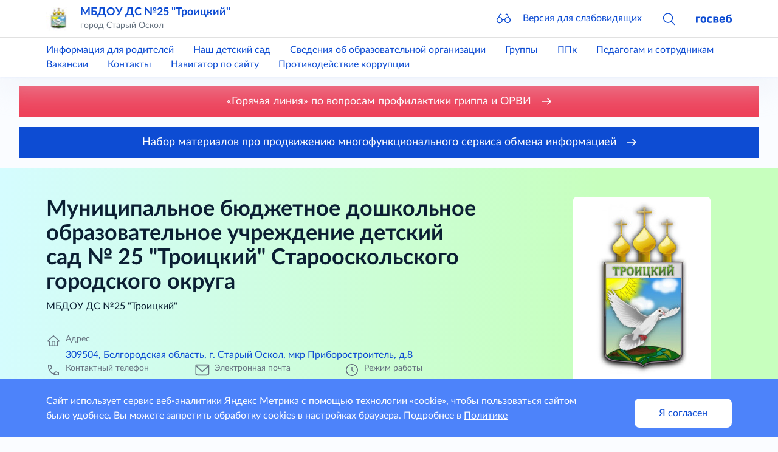

--- FILE ---
content_type: text/html; charset=utf-8
request_url: https://ds25-staryj-oskol-r31.gosweb.gosuslugi.ru/
body_size: 39488
content:
<!DOCTYPE html>
<html lang="ru" class="h-100">
<head>
    <meta charset="UTF-8">
    <meta name="viewport" content="width=device-width, initial-scale=1.0, user-scalable=0">
    

    <title>Главная</title>
        <!-- CSS only -->
    <link href="https://static.gosweb.gosuslugi.ru/kinder/assets/main.css?id=682fc4cad51249a221a4aea0cc7878ef" rel="stylesheet">
        <!-- Favicons -->
    <meta name="theme-color" content="#7952b3">
    <link rel="stylesheet" href="/netcat_template/css/1/mixins.css?1766059727" />

</head>
<body class="d-flex flex-column">
    <script>
        var counterNumberVal = "96648288";
                    var metricOrgType = "kindergarten", metricRegion = "r31";
            </script>
    <script src="https://api-metric.gosweb.gosuslugi.ru/scripts/ym-script.js"></script>

<header class="gw-header sticky-top shadow gw-header gw-header_template_index">
    <div class="gw-column-wrapper">
        <div class="container gw-header__top">
            <div class="gw-header-info position-relative">
                <div class="d-flex flex-nowrap align-items-center">
                    <a href="#offcanvasNavLeft" class="d-block d-xl-none pe-4" data-bs-toggle="offcanvas" data-bs-target="#offcanvasNavLeft" aria-controls="offcanvasNavLeft">
                        <svg class="gw-icon gw-icon_sm">
                            <use xlink:href="#menu-burger"></use>
                        </svg>
                    </a>
                    <div class="offcanvas offcanvas-start gw-mobile-menu gw-column-wrapper" tabindex="-1" id="offcanvasNavLeft" aria-labelledby="offcanvasNavLeftLabel">
                        <div class="container gw-margin_bottom_32 py-3">
                            <div class="d-flex flex-nowrap align-items-center">
                                <div class="me-4">
                                    <a href="/">
                                                                                    <img class="gw-icon-logo" src="/netcat_files/generated/catalogue/4/40x40/1/9a4a05ee513367f71bc5b4c397633696.jpg?crop=0%3A0%3A0%3A0&hash=fbc41028dbe9f8c27e1c0e3589bad1c6&resize_mode=0&wm_m=0" alt="МБДОУ ДС №25 &amp;quot;Троицкий&amp;quot;" title="МБДОУ ДС №25 &amp;quot;Троицкий&amp;quot;" />
                                                                            </a>
                                </div>
                                <div class="flex-grow-1 overflow-hidden pe-4">
                                    <div class="text-truncate gw-header-info__text-caption">
                                        <a href="/" class="h5">
                                            МБДОУ ДС №25 &quot;Троицкий&quot;                                        </a>
                                    </div>
                                                                            <div class="pb-0 gw-content-small-title">
                                            город Старый Оскол                                        </div>
                                                                    </div>
                                <div>
                                    <a href="#closebtn" data-bs-dismiss="offcanvas" aria-label="Close">
                                        <svg class="gw-icon gw-icon_sm">
                                            <use xlink:href="#close"></use>
                                        </svg>
                                    </a>
                                </div>
                            </div>
                        </div>
                        <div class="p-0 m-0 offcanvas-body d-flex flex-column justify-content-between gw-mobile-menu-nav">
                            <div class="container gw-margin_bottom_32">
                                <div class="gw-mobile-menu-nav__bottom gw-margin_bottom_32">
                                    <a href="#glass" class="d-flex flex-nowrap align-items-center" data-bs-toggle="modal" data-bs-target="#blind-support">
                                        <div class="pe-4">
                                            <svg class="gw-icon gw-icon_sm"><use xlink:href="#glass"></use></svg>
                                        </div>
                                        <div>Версия для слабовидящих</div>
                                    </a>
                                </div>
                                <hr class="p-0 mt-0 gw-margin_bottom_32" />
                                <div class="gw-margin_bottom_40">
                                                                            <div class="gw-margin_bottom_24"><a href="/nash-detskiy-sad/informatsiya-dlya-roditeley/">Информация для родителей</a></div>
                                                                            <div class="gw-margin_bottom_24"><a href="/nash-detskiy-sad/">Наш детский сад</a></div>
                                                                            <div class="gw-margin_bottom_24"><a href="/svedeniya-ob-obrazovatelnoy-organizatsii/">Сведения об образовательной организации</a></div>
                                                                            <div class="gw-margin_bottom_24"><a href="/gruppy/">Группы</a></div>
                                                                            <div class="gw-margin_bottom_24"><a href="/nash-detskiy-sad/ppk/">ППк</a></div>
                                                                            <div class="gw-margin_bottom_24"><a href="/pedagogam-i-sotrudnikam/">Педагогам и сотрудникам</a></div>
                                                                            <div class="gw-margin_bottom_24"><a href="/vakansii/">Вакансии</a></div>
                                                                            <div class="gw-margin_bottom_24"><a href="/kontakty/">Контакты</a></div>
                                                                            <div class="gw-margin_bottom_24"><a href="/map/">Навигатор по сайту</a></div>
                                                                            <div class=""><a href="/protivodeystvie-korruptsii/">Противодействие коррупции</a></div>
                                                                    </div>
                            </div>
                            <div class="container gw-mobile-menu-footer gw-margin_bottom_40">
                                <a href="https://gosweb.gosuslugi.ru/" target="_blank">
                                    <svg class="gw-icon-gosweb">
                                        <use xlink:href="#gosweb"></use>
                                    </svg>
                                </a>
                            </div>
                        </div>
                    </div>
                    <div class="me-4 d-none d-md-block">
                        <a href="/">
                                                            <img class="gw-icon-logo" src="/netcat_files/generated/catalogue/4/40x40/1/9a4a05ee513367f71bc5b4c397633696.jpg?crop=0%3A0%3A0%3A0&hash=fbc41028dbe9f8c27e1c0e3589bad1c6&resize_mode=0&wm_m=0" alt="МБДОУ ДС №25 &amp;quot;Троицкий&amp;quot;" title="МБДОУ ДС №25 &amp;quot;Троицкий&amp;quot;" />
                                                    </a>
                    </div>
                    <div class="flex-grow-1 overflow-hidden pe-4">
                        <div class="text-truncate gw-header-info__text-caption">
                            <a href="/" class="h5">
                                МБДОУ ДС №25 &quot;Троицкий&quot;                            </a>
                        </div>
                                                    <div class="pb-0 gw-content-small-title">
                                город Старый Оскол                            </div>
                                            </div>
                    <div>
                        <div class="row gx-8 align-items-center flex-nowrap">
                            <div class="col d-none d-md-block">
                                <div class="gw-glass">
                                    <a href="#glass" class="gw-glass__link" data-bs-toggle="modal" data-bs-target="#blind-support">
                                        <svg class="gw-icon gw-icon_sm gw-glass__icon">
                                            <use xlink:href="#glass"></use>
                                        </svg>
                                        <span class="gw-glass__text">Версия для слабовидящих</span>
                                    </a>
                                </div>
                            </div>
                                                            <div class="col">
                                    <a data-bs-toggle="collapse" href="#headSearchCollapse" role="button"
                                       aria-expanded="false" aria-controls="headSearchCollapse">
                                        <svg class="gw-icon gw-icon_sm">
                                            <use xlink:href="#search"></use>
                                        </svg>
                                    </a>
                                </div>
                                                        <div class="col d-none d-md-block">
                                <a href="https://gosweb.gosuslugi.ru/" target="_blank">
                                    <svg class="gw-icon-gosweb">
                                        <use xlink:href="#gosweb"></use>
                                    </svg>
                                </a>
                            </div>
                        </div>
                    </div>
                </div>
                                    <div class="collapse gw-search-form-block" id="headSearchCollapse">
                        <form class="gw-search-form-block__form" action="/search/" method="get" role="search">
                            <div class="bg-white d-flex justify-content-end align-items-center">
                                <div class="position-relative gw-search-form-block__field">
                                    <input name="search_query" type="text" class="form-control rounded py-3 pe-12">
                                    <button type="submit"
                                            class="btn btn-link rounded m-0 py-0 px-3 position-absolute end-0 top-50 translate-middle-y">
                                        <svg class="gw-icon gw-icon_sm">
                                            <use xlink:href="#search"></use>
                                        </svg>
                                    </button>
                                </div>
                                <a href="#headSearchCollapse" class="ps-3 pe-0 py-0" data-bs-toggle="collapse" role="button"
                                   aria-expanded="true" aria-controls="headSearchCollapse">
                                    <svg class="gw-icon gw-icon_sm">
                                        <use xlink:href="#close"></use>
                                    </svg>
                                </a>
                            </div>
                        </form>
                    </div>
                            </div>
        </div>
    </div>

    <hr class="d-none d-xl-block border-ciottoli opacity-100 gw-header__divider"/>

    <div class="gw-column-wrapper">
        <div class="d-none d-xl-block gw-header__bottom">
            <div class="container">
                <div class="row gx-8 justify-content-start gw-top-nav">
                                            <div class="col-auto"><a href="/nash-detskiy-sad/informatsiya-dlya-roditeley/">Информация для родителей</a></div>
                                            <div class="col-auto"><a href="/nash-detskiy-sad/">Наш детский сад</a></div>
                                            <div class="col-auto"><a href="/svedeniya-ob-obrazovatelnoy-organizatsii/">Сведения об образовательной организации</a></div>
                                            <div class="col-auto"><a href="/gruppy/">Группы</a></div>
                                            <div class="col-auto"><a href="/nash-detskiy-sad/ppk/">ППк</a></div>
                                            <div class="col-auto"><a href="/pedagogam-i-sotrudnikam/">Педагогам и сотрудникам</a></div>
                                            <div class="col-auto"><a href="/vakansii/">Вакансии</a></div>
                                            <div class="col-auto"><a href="/kontakty/">Контакты</a></div>
                                            <div class="col-auto"><a href="/map/">Навигатор по сайту</a></div>
                                            <div class="col-auto"><a href="/protivodeystvie-korruptsii/">Противодействие коррупции</a></div>
                                    </div>
            </div>
        </div>
    </div>
</header>
<!-- content -->
<main class="gw-content">
                    <div class="gw-breaking-news">
            <div class="container">
                <div class="gw-breaking-news__wrapper gw-breaking-news__wrapper_alert">
                    <a href="#" class="gw-breaking-news__link" data-bs-toggle="modal" data-bs-target="#gw-breaking-news--2">
                        «Горячая линия» по вопросам профилактики гриппа и ОРВИ                        <svg class="gw-breaking-news__icon gw-icon_xxs">
                            <use xlink:href="#union-arrow"></use>
                        </svg>
                    </a>
                </div>
            </div>
            <div class="gw-modal-news modal" id="gw-breaking-news--2" tabindex="-1">
                <div class="modal-dialog modal-fullscreen-md-down">
                    <div class="modal-content">
                        <div class="modal-header border-0 pb-0">
                            <div class="modal-title gw-modal-news__title gw-modal-news__title_alert">
                                «Горячая линия» по вопросам профилактики гриппа и ОРВИ                            </div>
                            <button type="button" class="btn-close" data-bs-dismiss="modal" aria-label="Close"></button>
                        </div>
                        <div class="modal-body gw-modal-news__description">
                            В период с 22 сентября по 03 октября 2025 года граждане могут задать свои вопросы по телефонам &laquo;горячей линии&raquo; территориального отдела: 33-54-33, 3354-44, 32-87-10 в рабочие дни с 10.00 до 17.00, перерыв с 12.00 до 13.00, и филиала ФБУЗ &laquo;Центр гигиены и эпидемиологии в Белгородской области в Строоскольском районе&raquo;: 33-18-58, 33-38-70 в рабочие дни с 10.00 до 16.00, перерыв с 12.00 до 13.00.                            <button type="button" class="gw-button gw-modal-news__button" data-bs-dismiss="modal" aria-label="Close">Закрыть</button>               
                      </div>
                  </div>   
                </div>
            </div>
        </div>
            <div class="gw-breaking-news">
            <div class="container">
                <div class="gw-breaking-news__wrapper ">
                    <a href="#" class="gw-breaking-news__link" data-bs-toggle="modal" data-bs-target="#gw-breaking-news--3">
                        Набор материалов про продвижению многофункционального сервиса обмена информацией                        <svg class="gw-breaking-news__icon gw-icon_xxs">
                            <use xlink:href="#union-arrow"></use>
                        </svg>
                    </a>
                </div>
            </div>
            <div class="gw-modal-news modal" id="gw-breaking-news--3" tabindex="-1">
                <div class="modal-dialog modal-fullscreen-md-down">
                    <div class="modal-content">
                        <div class="modal-header border-0 pb-0">
                            <div class="modal-title gw-modal-news__title ">
                                Набор материалов про продвижению многофункционального сервиса обмена информацией                            </div>
                            <button type="button" class="btn-close" data-bs-dismiss="modal" aria-label="Close"></button>
                        </div>
                        <div class="modal-body gw-modal-news__description">
                            <img src="https://ds28-staryj-oskol-r31.gosweb.gosuslugi.ru/netcat_files/userfiles/8LMCG5At-u8hyYsN6O7SygYoATH9juz6nSYgD5egpfhEmUbykEY41DnunWS6o-3r_3aFYKI-Wg8Juswuo7fCq0Bx.jpg" />                            <button type="button" class="gw-button gw-modal-news__button" data-bs-dismiss="modal" aria-label="Close">Закрыть</button>               
                      </div>
                  </div>   
                </div>
            </div>
        </div>
                    <section class="gw-padding_bottom_64">
    <div class="gw-gradient-block gw-gradient-block_bg-gradient_6">
        <div class="gw-column-wrapper">
            <div class="container">
                <div class="gw-padding_top_48 gw-padding_bottom_48">
                    <div class="position-relative gw-gradient-block__wrapper">
                        <div  class="gw-gradient-block__body">
                            <div class="gw-gradient-block__info-header mb-6 mb-md-6 mb-xl-8">
                                <h1 class="gw-gradient-block__info-header-title">Муниципальное бюджетное дошкольное образовательное учреждение детский сад № 25 &quot;Троицкий&quot; Старооскольского городского округа</h1>
                                <div class="gw-gradient-block__info-header-description">МБДОУ ДС №25 &quot;Троицкий&quot;</div>
                            </div>
                            <div class="gw-gradient-block__info gap-xl-6 gap-md-8 gap-6 d-flex flex-column">
                                                                    <div class="col-12 col-md-12 col-xl">
                                        <div class="gw-gradient-block__contact-item">
                                            <div class="gw-gradient-block__contact-item-icon text-helper">
                                                <svg class="gw-icon gw-icon_sm">
                                                    <use xlink:href="#home"></use>
                                                </svg>
                                            </div>
                                            <div class="gw-gradient-block__contact-item-block">
                                                <div class="gw-gradient-block__contact-item-block-caption text-helper">Адрес</div>
                                                <div class="gw-gradient-block__contact-item-block-text">
                                                                                                            <a href="/kontakty/#shema-proezda">309504,  Белгородская область,  г. Старый Оскол, мкр Приборостроитель, д.8</a>
                                                                                                    </div>
                                            </div>
                                        </div>
                                    </div>
                                                                <div class="gw-gradient-block__contact overflow-hidden">
                                    <div class="row gap-xl-0 gap-md-8 gap-6 d-flex flex-column flex-xl-row">
                                         
                                            <div class="col gw-gradient-block__contact-item">
                                                <div class="gw-gradient-block__contact-item-icon text-helper">
                                                    <svg class="gw-icon gw-icon_sm">
                                                        <use xlink:href="#phone"></use>
                                                    </svg>
                                                </div>
                                                <div class="gw-gradient-block__contact-item-block">
                                                    <div class="gw-gradient-block__contact-item-block-caption text-helper">Контактный телефон</div>
                                                    <div class="gw-gradient-block__contact-item-block-text">
                                                        <a href="tel:+74725241654">84725241654</a>
                                                    </div>
                                                </div>
                                            </div>
                                                                                 
                                            <div class="col gw-gradient-block__contact-item">
                                                <div class="gw-gradient-block__contact-item-icon text-helper">
                                                    <svg class="gw-icon gw-icon_sm">
                                                        <use xlink:href="#mail"></use>
                                                    </svg>
                                                </div>
                                                <div class="gw-gradient-block__contact-item-block">
                                                    <div class="gw-gradient-block__contact-item-block-caption text-helper">Электронная почта</div>
                                                    <div class="gw-gradient-block__contact-item-block-text">
                                                        <a href="mailto:dou25@so.belregion.ru">dou25@so.belregion.ru</a>
                                                    </div>
                                                </div>
                                            </div>
                                                                                                                            <div class="col gw-gradient-block__contact-item">
                                                <div class="gw-gradient-block__contact-item-icon text-helper">
                                                    <svg class="gw-icon gw-icon_sm">
                                                        <use xlink:href="#clock"></use>
                                                    </svg>
                                                </div>
                                                <div class="gw-gradient-block__contact-item-block">
                                                    <div class="gw-gradient-block__contact-item-block-caption text-helper">Режим работы</div>
                                                    <div class="gw-gradient-block__contact-item-block-text">
                                                                                                                    <p class="mb-0">пн — пт: 07:00—19:00</p>
                                                                                                                    <p class="mb-0">сб — вс: выходной </p>
                                                                                                                    <p class="mb-0">праздничные дни — выходные</p>
                                                                                                                    <p class="mb-0"></p>
                                                                                                                    <p class="mb-0"></p>
                                                                                                                    <p class="mb-0">ссылка на нашу группу в социальных сетях: https://vk.com/public19</p>
                                                                                                                    <p class="mb-0"></p>
                                                                                                                    <p class="mb-0">адрес официального сайта: https://ds25-staryj-oskol-r31.gosweb.ru</p>
                                                                                                            </div>
                                                </div>
                                            </div>
                                                                            </div>
                                </div>
                            </div>
                        </div>
                        <div class="gw-gradient-block__footer align-items-center align-items-md-baseline justify-content-between d-flex flex-column flex-lg-row gap-6 mt-6 mt-md-10 overflow-hidden">
                            <div class="d-flex w-100 gap-6 flex-column flex-md-row">
                                                                    <div class="gw-gradient-block__footer-btn">
                                        <a class="gw-button w-100" href="https://www.gosuslugi.ru/10909/1">Записать ребенка в сад</a>
                                    </div>
                                                                <div class="gw-gradient-block__footer-btn">
                                    <a class="gw-button gw-button_type_outline w-100" href="/obratnaya-svyaz/">Обратиться к заведующему</a>
                                </div>
                            </div>
                                                        <div class="d-flex gap-4 position-relative gw-z-index_1">
                                                                    <a href="https://vk.com/public198908186" class="gw-gradient-block__social-icon-link">
                                        <div class="gw-gradient-block__social-icon-wrapper">
                                            <svg class="gw-gradient-block__social-icon">
                                                <use xlink:href="#vk-blue"></use>
                                            </svg>
                                        </div>
                                    </a>
                                                            </div>
                        </div>
                                                                            <div class="d-none d-md-flex align-items-center gw-gradient-block__logo">
                                <img class="gw-icon gw-icon_rounded gw-gradient-block__logo-image" src="/netcat_files/cs/logotip_sada_page_0001.jpg"
                                    alt="Муниципальное бюджетное дошкольное образовательное учреждение детский сад № 25 &amp;quot;Троицкий&amp;quot; Старооскольского городского округа" title="Муниципальное бюджетное дошкольное образовательное учреждение детский сад № 25 &amp;quot;Троицкий&amp;quot; Старооскольского городского округа">
                            </div>
                                            </div>
                </div>
            </div>
        </div>
    </div>
</section>
        <div class="gw-column-wrapper">
        <div class="container">
            <div class="px-xl-21 px-0"><div class="gw-padding_bottom_64 gw-main-banners">
    <div class="row">
        <div class="col-12 col-md-6 mb-4 mb-xxl-0">
                            <a class="gw-main-banner" href="https://may9.ru/" target="_blank">
                            <img src="https://media.gosweb.gosuslugi.ru/gwb/year-of-defender-2025_desktop_fullwidth.png" class="gw-main-banner__image" alt="Год Защитника Отечества — 2025." title="Год Защитника Отечества — 2025." />
                            </a>
                    </div>
        <div class="col-12 col-md-6 mb-4 mb-xxl-0">
                            <a class="gw-main-banner" href="https://edu.gov.ru/" target="_blank">
                            <img src="https://static.gosweb.gosuslugi.ru/kinder/img/banner_news.png" class="gw-main-banner__image" alt="Новости Минпроса" title="Новости Минпроса" />
                            </a>
                    </div>
    </div>
</div><div class="row">
    <div data-bs-spy="scroll" data-bs-target="#right-menu-navbars" class="col-12 col-xl-9 order-last order-xl-first">
        </div>

    <div class="col-12 col-xl-3 order-first order-xl-last gw-right-column">
        <section class="position-sticky gw-vertical-nav">
            <div class="gw-vertical-nav__title">На этой странице</div>
            <ul class="nav justify-content-md-between flex-column flex-md-row flex-xl-column" id="right-menu-navbars">
                            </ul>
        </section>
    </div>
</div><div class="gw-padding_bottom_64" id="albom-fotografiy">
    <div data-photo-gallery="">
        <div class="gw-slider">
            <div class="gw-slider__shell swiper gw-slider_overflow-controls gw-js-lightbox-slider">
                <div class="gw-slider__wrapper swiper-wrapper"><div class="swiper-slide">
            <a  class="gw-hidden-content-card js-gw-text-truncate" href="/netcat_files/generated/107/189/800x450/1/38ba5688fd3e00f9f454ee33f441cf60.jpg?crop=0%3A0%3A0%3A0&hash=6f6fe6b67a9be10b7cd603de52ba533f&resize_mode=0&wm_m=0"
        data-gallery=""
        data-description="В нашем детском саду одним из приоритетных направлений работы является духовно-нравственное, патриотическое воспитание"
        data-gw-focus="" tabindex="0">
        <img class="gw-hidden-content-card__img" src="/netcat_files/generated/107/189/800x450/1/38ba5688fd3e00f9f454ee33f441cf60.jpg?crop=0%3A0%3A0%3A0&hash=6f6fe6b67a9be10b7cd603de52ba533f&resize_mode=0&wm_m=0" alt="." title="" />
        <span class="gw-hidden-content-card__desc-wrapper">
            <span class="gw-hidden-content-card__desc">
                <div class="gw-hidden-content-card__truncate  gw-text-multiline-truncate gw-text-multiline-truncate_rows_3"
                    data-gw-tablet-truncate-rows="3" data-gw-mobile-truncate-rows="3">
                    В нашем детском саду одним из приоритетных направлений работы является духовно-нравственное, патриотическое воспитание                </div>
            </span>
        </span>
    </a>
</div>
<div class="swiper-slide">
            <a  class="gw-hidden-content-card js-gw-text-truncate" href="/netcat_files/generated/107/189/800x450/2/38ba5688fd3e00f9f454ee33f441cf60.jpg?crop=0%3A0%3A0%3A0&hash=6f6fe6b67a9be10b7cd603de52ba533f&resize_mode=0&wm_m=0"
        data-gallery=""
        data-description="Православные праздники задают особый ритм духовной жизни человека, обращая его к духовной и культурно – исторической традиции нашего народа. Анализ работы в течение нескольких лет по духовно – нравственному воспитанию показал, что дети, получая православные знания о народных традициях, меняются на глазах, меньше конфликтуют, становятся терпимей, внимательно относятся друг к другу, прощают, уступают, соотносят свои интересы с интересами других людей, опираясь на заповеди Господни и на традиции родного народа."
        data-gw-focus="" tabindex="0">
        <img class="gw-hidden-content-card__img" src="/netcat_files/generated/107/189/800x450/2/38ba5688fd3e00f9f454ee33f441cf60.jpg?crop=0%3A0%3A0%3A0&hash=6f6fe6b67a9be10b7cd603de52ba533f&resize_mode=0&wm_m=0" alt="." title="" />
        <span class="gw-hidden-content-card__desc-wrapper">
            <span class="gw-hidden-content-card__desc">
                <div class="gw-hidden-content-card__truncate  gw-text-multiline-truncate gw-text-multiline-truncate_rows_3"
                    data-gw-tablet-truncate-rows="3" data-gw-mobile-truncate-rows="3">
                    Православные праздники задают особый ритм духовной жизни человека, обращая его к духовной и культурно – исторической традиции нашего народа. Анализ работы в течение нескольких лет по духовно – нравственному воспитанию показал, что дети, получая православные знания о народных традициях, меняются на глазах, меньше конфликтуют, становятся терпимей, внимательно относятся друг к другу, прощают, уступают, соотносят свои интересы с интересами других людей, опираясь на заповеди Господни и на традиции родного народа.                </div>
            </span>
        </span>
    </a>
</div>
<div class="swiper-slide">
            <a  class="gw-hidden-content-card js-gw-text-truncate" href="/netcat_files/generated/107/189/800x450/3/38ba5688fd3e00f9f454ee33f441cf60.jpg?crop=0%3A0%3A0%3A0&hash=6f6fe6b67a9be10b7cd603de52ba533f&resize_mode=0&wm_m=0"
        data-gallery=""
        data-description="Опыт организаций физкультурных праздников показал их положительное влияние на воспитание у детей интереса к активной двигательной деятельности, а также повышение роли семьи и детского сада в решении задач физического воспитания."
        data-gw-focus="" tabindex="0">
        <img class="gw-hidden-content-card__img" src="/netcat_files/generated/107/189/800x450/3/38ba5688fd3e00f9f454ee33f441cf60.jpg?crop=0%3A0%3A0%3A0&hash=6f6fe6b67a9be10b7cd603de52ba533f&resize_mode=0&wm_m=0" alt="." title="" />
        <span class="gw-hidden-content-card__desc-wrapper">
            <span class="gw-hidden-content-card__desc">
                <div class="gw-hidden-content-card__truncate  gw-text-multiline-truncate gw-text-multiline-truncate_rows_3"
                    data-gw-tablet-truncate-rows="3" data-gw-mobile-truncate-rows="3">
                    Опыт организаций физкультурных праздников показал их положительное влияние на воспитание у детей интереса к активной двигательной деятельности, а также повышение роли семьи и детского сада в решении задач физического воспитания.                </div>
            </span>
        </span>
    </a>
</div>
<div class="swiper-slide">
            <a  class="gw-hidden-content-card js-gw-text-truncate" href="/netcat_files/generated/107/189/800x450/4/38ba5688fd3e00f9f454ee33f441cf60.jpg?crop=0%3A0%3A0%3A0&hash=6f6fe6b67a9be10b7cd603de52ba533f&resize_mode=0&wm_m=0"
        data-gallery=""
        data-description="МБДОУ ДС №25 &amp;quot;Троицкий&amp;quot;"
        data-gw-focus="" tabindex="0">
        <img class="gw-hidden-content-card__img" src="/netcat_files/generated/107/189/800x450/4/38ba5688fd3e00f9f454ee33f441cf60.jpg?crop=0%3A0%3A0%3A0&hash=6f6fe6b67a9be10b7cd603de52ba533f&resize_mode=0&wm_m=0" alt="." title="" />
        <span class="gw-hidden-content-card__desc-wrapper">
            <span class="gw-hidden-content-card__desc">
                <div class="gw-hidden-content-card__truncate  gw-text-multiline-truncate gw-text-multiline-truncate_rows_3"
                    data-gw-tablet-truncate-rows="3" data-gw-mobile-truncate-rows="3">
                    МБДОУ ДС №25 &quot;Троицкий&quot;                </div>
            </span>
        </span>
    </a>
</div>
<div class="swiper-slide">
            <a  class="gw-hidden-content-card js-gw-text-truncate" href="/netcat_files/generated/107/189/800x450/6/38ba5688fd3e00f9f454ee33f441cf60.jpg?crop=0%3A0%3A0%3A0&hash=6f6fe6b67a9be10b7cd603de52ba533f&resize_mode=0&wm_m=0"
        data-gallery=""
        data-description="В течение учебного года наши воспитанники ДОУ под руководством педагогов и при поддержке своих любимых родителей принимали участие в различных конкурсах. Анализ показал, что сотрудники ДОУ занимают активную жизненную позицию и приучают детей с дошкольного возраста понимать социальную значимость участия в мероприятиях различного уровня."
        data-gw-focus="" tabindex="0">
        <img class="gw-hidden-content-card__img" src="/netcat_files/generated/107/189/800x450/6/38ba5688fd3e00f9f454ee33f441cf60.jpg?crop=0%3A0%3A0%3A0&hash=6f6fe6b67a9be10b7cd603de52ba533f&resize_mode=0&wm_m=0" alt="." title="" />
        <span class="gw-hidden-content-card__desc-wrapper">
            <span class="gw-hidden-content-card__desc">
                <div class="gw-hidden-content-card__truncate  gw-text-multiline-truncate gw-text-multiline-truncate_rows_3"
                    data-gw-tablet-truncate-rows="3" data-gw-mobile-truncate-rows="3">
                    В течение учебного года наши воспитанники ДОУ под руководством педагогов и при поддержке своих любимых родителей принимали участие в различных конкурсах. Анализ показал, что сотрудники ДОУ занимают активную жизненную позицию и приучают детей с дошкольного возраста понимать социальную значимость участия в мероприятиях различного уровня.                </div>
            </span>
        </span>
    </a>
</div>
<div class="swiper-slide">
            <a  class="gw-hidden-content-card js-gw-text-truncate" href="/netcat_files/generated/107/189/800x450/7/38ba5688fd3e00f9f454ee33f441cf60.jpg?crop=0%3A0%3A0%3A0&hash=6f6fe6b67a9be10b7cd603de52ba533f&resize_mode=0&wm_m=0"
        data-gallery=""
        data-description="Наши педагоги активно участвуют в профессиональных конкурсах различного уровня, демонстрируя свои достижения в профессиональной педагогической деятельности, представляя результаты своей работы с обучающимися, совместной работы с родителями, местным сообществом."
        data-gw-focus="" tabindex="0">
        <img class="gw-hidden-content-card__img" src="/netcat_files/generated/107/189/800x450/7/38ba5688fd3e00f9f454ee33f441cf60.jpg?crop=0%3A0%3A0%3A0&hash=6f6fe6b67a9be10b7cd603de52ba533f&resize_mode=0&wm_m=0" alt="." title="" />
        <span class="gw-hidden-content-card__desc-wrapper">
            <span class="gw-hidden-content-card__desc">
                <div class="gw-hidden-content-card__truncate  gw-text-multiline-truncate gw-text-multiline-truncate_rows_3"
                    data-gw-tablet-truncate-rows="3" data-gw-mobile-truncate-rows="3">
                    Наши педагоги активно участвуют в профессиональных конкурсах различного уровня, демонстрируя свои достижения в профессиональной педагогической деятельности, представляя результаты своей работы с обучающимися, совместной работы с родителями, местным сообществом.                </div>
            </span>
        </span>
    </a>
</div>
<div class="swiper-slide">
            <a  class="gw-hidden-content-card js-gw-text-truncate" href="/netcat_files/generated/107/189/800x450/8/38ba5688fd3e00f9f454ee33f441cf60.jpg?crop=0%3A0%3A0%3A0&hash=6f6fe6b67a9be10b7cd603de52ba533f&resize_mode=0&wm_m=0"
        data-gallery=""
        data-description="Крещение и Причастие — первостепенные для верующих таинства. Первый обряд относят к единичным, в то время как второй желательно совершать как можно чаще. Регулярные встречи с Богом очищают душу человека, просветляют его мысли и ограждают от неприятностей."
        data-gw-focus="" tabindex="0">
        <img class="gw-hidden-content-card__img" src="/netcat_files/generated/107/189/800x450/8/38ba5688fd3e00f9f454ee33f441cf60.jpg?crop=0%3A0%3A0%3A0&hash=6f6fe6b67a9be10b7cd603de52ba533f&resize_mode=0&wm_m=0" alt="." title="" />
        <span class="gw-hidden-content-card__desc-wrapper">
            <span class="gw-hidden-content-card__desc">
                <div class="gw-hidden-content-card__truncate  gw-text-multiline-truncate gw-text-multiline-truncate_rows_3"
                    data-gw-tablet-truncate-rows="3" data-gw-mobile-truncate-rows="3">
                    Крещение и Причастие — первостепенные для верующих таинства. Первый обряд относят к единичным, в то время как второй желательно совершать как можно чаще. Регулярные встречи с Богом очищают душу человека, просветляют его мысли и ограждают от неприятностей.                </div>
            </span>
        </span>
    </a>
</div>
                </div>
            </div>
            <button class="gw-slider__nav gw-slider__nav_prev js-gw-slider-nav_prev ">
                <svg class="gw-slider__svg">
                    <use xlink:href="/netcat_template/template/gw_kindergarten/img/icons.svg#angle-left"></use>
                </svg>
            </button>
            <button class="gw-slider__nav gw-slider__nav_next js-gw-slider-nav_next ">
                <svg class="gw-slider__svg">
                    <use xlink:href="/netcat_template/template/gw_kindergarten/img/icons.svg#angle-right"></use>
                </svg>
            </button>
        </div>
    </div>
</div><section class="gw-margin_bottom_64">
    <div class="gw-margin_bottom_32">
        <h2 class="mb-0">Группы детского сада</h2>
    </div>
    <div class="row row-cols-1 row-cols-md-2 g-6 g-md-8"><div class='col'>
                <a  class="gw-section-link gw-padding_24 gw-filled-section gw-filled-section_interactive gw-filled-section_color_theme gw-filled-section_shadow" href="/gruppy/#gw-section-group-1">
        <img class="gw-icon gw-icon_md gw-margin_right_24" src="/netcat_files/7/7/group_jasli.svg">
        <div class="flex-grow-1 gw-margin_right_24 overflow-hidden">
            <div class="h5 mb-1">Ясли</div>
            <div class="text-helper">1.5—3 года</div>
        </div>
        <svg class="gw-icon gw-icon_sm gw-icon-round-arrow">
            <use xlink:href="#round-up"></use>
        </svg>
    </a>
</div>
<div class='col'>
                <a  class="gw-section-link gw-padding_24 gw-filled-section gw-filled-section_interactive gw-filled-section_color_theme gw-filled-section_shadow" href="/gruppy/#gw-section-group-2">
        <img class="gw-icon gw-icon_md gw-margin_right_24" src="/netcat_files/7/7/group_mladshaja.svg">
        <div class="flex-grow-1 gw-margin_right_24 overflow-hidden">
            <div class="h5 mb-1">Младшие группы</div>
            <div class="text-helper">3—4 года</div>
        </div>
        <svg class="gw-icon gw-icon_sm gw-icon-round-arrow">
            <use xlink:href="#round-up"></use>
        </svg>
    </a>
</div>
<div class='col'>
                <a  class="gw-section-link gw-padding_24 gw-filled-section gw-filled-section_interactive gw-filled-section_color_theme gw-filled-section_shadow" href="/gruppy/#gw-section-group-3">
        <img class="gw-icon gw-icon_md gw-margin_right_24" src="/netcat_files/7/7/group_srednjaja.svg">
        <div class="flex-grow-1 gw-margin_right_24 overflow-hidden">
            <div class="h5 mb-1">Средние группы</div>
            <div class="text-helper">4—5 лет</div>
        </div>
        <svg class="gw-icon gw-icon_sm gw-icon-round-arrow">
            <use xlink:href="#round-up"></use>
        </svg>
    </a>
</div>
<div class='col'>
                <a  class="gw-section-link gw-padding_24 gw-filled-section gw-filled-section_interactive gw-filled-section_color_theme gw-filled-section_shadow" href="/gruppy/#gw-section-group-4">
        <img class="gw-icon gw-icon_md gw-margin_right_24" src="/netcat_files/7/7/group_starshaja.svg">
        <div class="flex-grow-1 gw-margin_right_24 overflow-hidden">
            <div class="h5 mb-1">Старшие группы</div>
            <div class="text-helper">5—7 лет</div>
        </div>
        <svg class="gw-icon gw-icon_sm gw-icon-round-arrow">
            <use xlink:href="#round-up"></use>
        </svg>
    </a>
</div>
    </div>
</section><section class="gw-margin_bottom_64">
    <div class="gw-margin_bottom_32 d-flex align-items-center justify-content-between flex-nowrap">
        <h2 class="mb-0">Новости и события</h2>
                    <a class="d-none d-md-inline-block fs-5" href="/nash-detskiy-sad/novosti-i-sobytiya/">Все новости и события</a>
            </div>
    <div class="mb-12 mb-md-16 gw-news">
        <div class="row row-cols-1 row-cols-md-2 row-cols-xl-3 g-6 g-md-8">  <div class="col">
                <a  href="/nash-detskiy-sad/novosti-i-sobytiya/novogodnyaya-skazka-snezhnyy-kolobok-ozhila-v-pervoy-mladshey-gruppe-.html" class="card h-100 gw-filled-section gw-filled-section_shadow gw-filled-section_interactive gw-padding_24">
        <div class="ratio ratio-16x9 overflow-hidden d-none d-md-block gw-margin_bottom_24 rounded">
            <img class="gw-img-fit gw-img-fit_cover" src="/netcat_files/generated/89/154/336x189/100/556ce0a356110c5b08410a1b02cd8c6b.jpg?crop=0%3A0%3A0%3A0&hash=4b5272a8441d180b048c9201f0c230d6&resize_mode=0&wm_m=0" alt="Новогодняя Сказка «Снежный Колобок» Ожила в Первой Младшей Группе! ❄️." title="Новогодняя Сказка «Снежный Колобок» Ожила в Первой Младшей Группе! ❄️">
        </div>
        <div class="card-body p-0 gw-margin_bottom_24">
            <div class="card-text">
                <div class="mb-4 card-subtitle gw-content-small-title gw-content-small-title_gray">
                    12 января 2026 г.
                </div>
                <div class="d-inline-block h5 text-summer-night mb-2 gw-text-multiline-truncate gw-text-multiline-truncate_rows_2">Новогодняя Сказка «Снежный Колобок» Ожила в Первой Младшей Группе! ❄️</div>
                <div class="gw-text-multiline-truncate gw-text-multiline-truncate_rows_4 text-summer-night">Ёлка светится огнями,
Воздух пахнет волшебством,
Скоро вслед за чудесами
Новый год придёт к нам в дом.</div>
            </div>
        </div>
                    <div class="card-footer bg-transparent p-0 border-0">
                <div class="row row-cols-auto gx-2 gy-2">
                                            <div class="col">
                            <span class="gw-tag">
                                Праздник                            </span>
                        </div>
                                            <div class="col">
                            <span class="gw-tag">
                                Новый год                            </span>
                        </div>
                                    </div>
            </div>
            </a>
</div>
<div class="col">
                <a  href="/nash-detskiy-sad/novosti-i-sobytiya/dolgozhdannoe-novogodnee-volshebstvo-v-magazine-igrushek-gruppy-3.html" class="card h-100 gw-filled-section gw-filled-section_shadow gw-filled-section_interactive gw-padding_24">
        <div class="ratio ratio-16x9 overflow-hidden d-none d-md-block gw-margin_bottom_24 rounded">
            <img class="gw-img-fit gw-img-fit_cover" src="/netcat_files/generated/89/154/336x189/101/556ce0a356110c5b08410a1b02cd8c6b.jpg?crop=0%3A0%3A0%3A0&hash=4b5272a8441d180b048c9201f0c230d6&resize_mode=0&wm_m=0" alt="Долгожданное Новогоднее Волшебство в &amp;quot;Магазине Игрушек&amp;quot; Группы №3!." title="Долгожданное Новогоднее Волшебство в &amp;quot;Магазине Игрушек&amp;quot; Группы №3!">
        </div>
        <div class="card-body p-0 gw-margin_bottom_24">
            <div class="card-text">
                <div class="mb-4 card-subtitle gw-content-small-title gw-content-small-title_gray">
                    12 января 2026 г.
                </div>
                <div class="d-inline-block h5 text-summer-night mb-2 gw-text-multiline-truncate gw-text-multiline-truncate_rows_2">Долгожданное Новогоднее Волшебство в &quot;Магазине Игрушек&quot; Группы №3!</div>
                <div class="gw-text-multiline-truncate gw-text-multiline-truncate_rows_4 text-summer-night">Этот праздник любит каждый,
Этот праздник каждый ждет,
Для детей он самый важный,
А зовется — Новый год!</div>
            </div>
        </div>
                    <div class="card-footer bg-transparent p-0 border-0">
                <div class="row row-cols-auto gx-2 gy-2">
                                            <div class="col">
                            <span class="gw-tag">
                                Праздник                            </span>
                        </div>
                                            <div class="col">
                            <span class="gw-tag">
                                Новый год                            </span>
                        </div>
                                    </div>
            </div>
            </a>
</div>
<div class="col">
                <a  href="/nash-detskiy-sad/novosti-i-sobytiya/volshebnaya-novogodnyaya-skazka-ozhila-dlya-samyh-malenkih-v-gruppe-1.html" class="card h-100 gw-filled-section gw-filled-section_shadow gw-filled-section_interactive gw-padding_24">
        <div class="ratio ratio-16x9 overflow-hidden d-none d-md-block gw-margin_bottom_24 rounded">
            <img class="gw-img-fit gw-img-fit_cover" src="/netcat_files/generated/89/154/336x189/99/556ce0a356110c5b08410a1b02cd8c6b.jpg?crop=0%3A0%3A0%3A0&hash=4b5272a8441d180b048c9201f0c230d6&resize_mode=0&wm_m=0" alt="Волшебная Новогодняя Сказка Ожила для Самых Маленьких в Группе №1!." title="Волшебная Новогодняя Сказка Ожила для Самых Маленьких в Группе №1!">
        </div>
        <div class="card-body p-0 gw-margin_bottom_24">
            <div class="card-text">
                <div class="mb-4 card-subtitle gw-content-small-title gw-content-small-title_gray">
                    23 декабря 2025 г.
                </div>
                <div class="d-inline-block h5 text-summer-night mb-2 gw-text-multiline-truncate gw-text-multiline-truncate_rows_2">Волшебная Новогодняя Сказка Ожила для Самых Маленьких в Группе №1!</div>
                <div class="gw-text-multiline-truncate gw-text-multiline-truncate_rows_4 text-summer-night">Будет елка наша яркой,
В разноцветной мишуре,
Принесет Мороз подарки
И подарит детворе!</div>
            </div>
        </div>
                    <div class="card-footer bg-transparent p-0 border-0">
                <div class="row row-cols-auto gx-2 gy-2">
                                            <div class="col">
                            <span class="gw-tag">
                                Праздник                            </span>
                        </div>
                                            <div class="col">
                            <span class="gw-tag">
                                Новый год                            </span>
                        </div>
                                            <div class="col">
                            <span class="gw-tag">
                                Утренник                            </span>
                        </div>
                                    </div>
            </div>
            </a>
</div>
                            <div class="col d-md-none">
                    <div class="text-center"><a class="d-inline-block" href="/nash-detskiy-sad/novosti-i-sobytiya/">Все новости и события</a></div>
                </div>
                    </div>
    </div>
</section><section class="gw-margin_bottom_64">
    <div class="gw-margin_bottom_32 d-flex align-items-center justify-content-between flex-nowrap">
        <h2 class="mb-0">Наш коллектив</h2>
                    <a class="d-none d-md-inline-block fs-5" href="/nash-detskiy-sad/nash-kollektiv/">Все сотрудники</a>
            </div>

    <div class="row row-cols-1 row-cols-xl-3 gx-8 gy-6 gy-md-8"><div class="col">
                <a  href="/nash-detskiy-sad/nash-kollektiv/familiya-imya-otchestvo-6.html" class="gw-filled-section gw-filled-section_color_theme gw-filled-section_shadow gw-filled-section_interactive gw-padding_24 gw-person-card">
        <div class="gw-person-card__image">
            <div class="ratio ratio-3x4 overflow-hidden">
                <img class="gw-img-fit gw-img-fit_cover rounded" alt="Заведующий Шатохина Галина Александровна" src="/netcat_files/generated/99/182/300x400/4/5e63271b75f185e06af6911d6b907d03.jpg?crop=0%3A0%3A0%3A0&hash=c2b8424ab393e10fbfde9988b2a2872d&resize_mode=0&wm_m=0">
            </div>
        </div>

        <div class="gw-person-card__text">
            <div class="text-helper gw-text-multiline-truncate gw-text-multiline-truncate_rows_2 gw-person-card__job" title="Заведующий">Заведующий</div>
            <div class="gw-person-card__name text-break">Шатохина Галина Александровна</div>
        </div>
    </a>
</div>
<div class="col">
                <a  href="/nash-detskiy-sad/nash-kollektiv/familiya-imya-otchestvo-7.html" class="gw-filled-section gw-filled-section_color_theme gw-filled-section_shadow gw-filled-section_interactive gw-padding_24 gw-person-card">
        <div class="gw-person-card__image">
            <div class="ratio ratio-3x4 overflow-hidden">
                <img class="gw-img-fit gw-img-fit_cover rounded" alt="Старший воспитатель Беликова Александра Александровна" src="/netcat_files/generated/99/182/300x400/3/5e63271b75f185e06af6911d6b907d03.jpg?crop=0%3A0%3A0%3A0&hash=c2b8424ab393e10fbfde9988b2a2872d&resize_mode=0&wm_m=0">
            </div>
        </div>

        <div class="gw-person-card__text">
            <div class="text-helper gw-text-multiline-truncate gw-text-multiline-truncate_rows_2 gw-person-card__job" title="Старший воспитатель">Старший воспитатель</div>
            <div class="gw-person-card__name text-break">Беликова Александра Александровна</div>
        </div>
    </a>
</div>
<div class="col">
                <a  href="/nash-detskiy-sad/nash-kollektiv/familiya-imya-otchestvo-8.html" class="gw-filled-section gw-filled-section_color_theme gw-filled-section_shadow gw-filled-section_interactive gw-padding_24 gw-person-card">
        <div class="gw-person-card__image">
            <div class="ratio ratio-3x4 overflow-hidden">
                <img class="gw-img-fit gw-img-fit_cover rounded" alt="Воспитатель высшей категории Грачева Лада Владимировна" src="/netcat_files/generated/99/182/300x400/2/5e63271b75f185e06af6911d6b907d03.jpg?crop=0%3A0%3A0%3A0&hash=c2b8424ab393e10fbfde9988b2a2872d&resize_mode=0&wm_m=0">
            </div>
        </div>

        <div class="gw-person-card__text">
            <div class="text-helper gw-text-multiline-truncate gw-text-multiline-truncate_rows_2 gw-person-card__job" title="Воспитатель высшей категории">Воспитатель высшей категории</div>
            <div class="gw-person-card__name text-break">Грачева Лада Владимировна</div>
        </div>
    </a>
</div>
                    <div class="col d-md-none">
                <div class="text-center"><a class="d-inline-block" href="/nash-detskiy-sad/nash-kollektiv/">Все сотрудники</a></div>
            </div>
            </div>
</section>      

<section id="noform-dopolnitelnye-zanyatiya" class="gw-margin_bottom_64">
        <div class="gw-margin_bottom_32 d-flex align-items-center justify-content-between flex-nowrap">
        <h2 class="mb-0">Дополнительные занятия</h2>
                    <a class="d-none d-md-block fs-5 gw-title-link" href="/nash-detskiy-sad/dopolnitelnye-zanyatiya/">Все занятия</a>
            </div>
        <div class="row row-cols-1 row-cols-xl-3 g-6 g-md-8"><div class="col">
                <a class="text-summer-night" href="/nash-detskiy-sad/dopolnitelnye-zanyatiya/dopolnitelnye-zanyatiya_3.html">
        <div  class="card shadow h-100 gw-padding_24">
            <div class="card-body p-0 gw-margin_bottom_24">
                <div class="card-text">
                    <div class="h5">Изобразительная деятельность &quot;Волшебная палитра&quot;</div>
                    <div class="">Дополнительная общеразвивающая программа художественной направленности «Волшебная палитра» (далее - Программа) муниципального бюджетного дошкольного образовательного учреждения детского сада № 25 «Троицкий» Старооскольского городского округа (далее – МБДОУ ДС № 25 «Троицкий») разработана на основе программы «Природа и художник» Т.А. Копцевой.</div>
                </div>
            </div>
            <div class="card-footer bg-transparent p-0 border-0">
                <div class="small text-helper mb-1">Воспитатель высшей категории</div>
                <div class="text-break">Кулик Елена Олеговна</div>
            </div>
        </div>
    </a>
</div>
            <div class="col d-md-none">
            <div class="text-center"><a class="d-inline-block" href="/nash-detskiy-sad/dopolnitelnye-zanyatiya/">Все занятия</a></div>
        </div>
        </div>
</section><section class="gw-useful-services gw-margin_bottom_64">
        <div class="gw-margin_bottom_32 d-flex align-items-center justify-content-between flex-nowrap">
        <h2 class="mb-0">Полезные услуги</h2>
                    <a class="gw-services__title-link" href="https://www.gosuslugi.ru/">
                <img class="gw-services__title-img" src="https://static.gosweb.gosuslugi.ru/kinder/img/gosuslugi.svg" alt="">
            </a>
            </div>
    <div class="row row-cols-1 row-cols-xl-2 gx-8 gy-6"><div class='col'>
            <a  class="gw-section-link gw-padding_24 gw-filled-section gw-filled-section_interactive gw-filled-section_color_theme gw-filled-section_shadow" href="https://www.gosuslugi.ru/600204/1/form" target="_blank">
        <img class="gw-icon gw-icon_md gw-margin_right_24" src="/netcat_files/2/27/health_doctor.svg" />
        <div class="flex-grow-1 gw-margin_right_24 overflow-hidden h5 mb-0">Записать ребенка на приём к врачу</div>
        <svg class="gw-icon gw-icon_sm gw-icon-round-arrow">
            <use xlink:href="#round-up"></use>
        </svg>
    </a>
</div>
<div class='col'>
            <a  class="gw-section-link gw-padding_24 gw-filled-section gw-filled-section_interactive gw-filled-section_color_theme gw-filled-section_shadow" href="https://www.gosuslugi.ru/600316/1/form" target="_blank">
        <img class="gw-icon gw-icon_md gw-margin_right_24" src="/netcat_files/2/27/chess_horse.svg" />
        <div class="flex-grow-1 gw-margin_right_24 overflow-hidden h5 mb-0">Записать ребёнка в кружки и секции</div>
        <svg class="gw-icon gw-icon_sm gw-icon-round-arrow">
            <use xlink:href="#round-up"></use>
        </svg>
    </a>
</div>
<div class='col'>
            <a  class="gw-section-link gw-padding_24 gw-filled-section gw-filled-section_interactive gw-filled-section_color_theme gw-filled-section_shadow" href="https://www.gosuslugi.ru/163292/2/info" target="_blank">
        <img class="gw-icon gw-icon_md gw-margin_right_24" src="/netcat_files/2/27/forest.svg" />
        <div class="flex-grow-1 gw-margin_right_24 overflow-hidden h5 mb-0">Получить путёвку в детский оздоровительный лагерь</div>
        <svg class="gw-icon gw-icon_sm gw-icon-round-arrow">
            <use xlink:href="#round-up"></use>
        </svg>
    </a>
</div>
<div class='col'>
            <a  class="gw-section-link gw-padding_24 gw-filled-section gw-filled-section_interactive gw-filled-section_color_theme gw-filled-section_shadow" href="https://www.gosuslugi.ru/group/271562" target="_blank">
        <img class="gw-icon gw-icon_md gw-margin_right_24" src="/netcat_files/2/27/mother.svg" />
        <div class="flex-grow-1 gw-margin_right_24 overflow-hidden h5 mb-0">Получить пособие на ребёнка</div>
        <svg class="gw-icon gw-icon_sm gw-icon-round-arrow">
            <use xlink:href="#round-up"></use>
        </svg>
    </a>
</div>
                    <div class="gw-services__footer">
                <a class="gw-services__footer-link" href="https://www.gosuslugi.ru/">
                    <img class="gw-services__title-img" src="https://static.gosweb.gosuslugi.ru/kinder/img/gosuslugi.svg" alt="">
                </a>
            </div>
            </div>
</section><div class="row">
    <div data-bs-spy="scroll" data-bs-target="#right-menu-navbars" class="col-12 col-xl-9 order-last order-xl-first">
    <section  class="gw-margin_bottom_32 gw-filled-section gw-filled-section_color_theme gw-filled-section_shadow gw-padding_24 gw-last-child-mb0" id="header29">
        <img alt="" src="/netcat_files/userfiles/Vremya_vybralo_nas.jpg" style="height:425px; width:300px" /><img alt="" src="/netcat_files/userfiles/pozhar.jpg" style="height:395px; width:395px" /></section>
    </div>

    <div class="col-12 col-xl-3 order-first order-xl-last gw-right-column">
        <section class="position-sticky gw-vertical-nav">
            <div class="gw-vertical-nav__title">На этой странице</div>
            <ul class="nav justify-content-md-between flex-column flex-md-row flex-xl-column" id="right-menu-navbars">
                                                                </ul>
        </section>
    </div>
</div><div class="position-relative gw-padding_bottom_64">
    <div class="gw-carousel-bottom position-relative">
        <div class="d-none d-xl-block">
            <div class="position-absolute top-50 translate-middle-y gw-z-index_100 gw-carousel-bottom__arrow gw-carousel-bottom__arrow-prev">
                <svg class="gw-icon gw-icon_sm gw-icon-round-arrow gw-icon-round-arrow_interactive">
                    <use xlink:href="#round-down"></use>
                </svg>
            </div>
            <div class="position-absolute top-50 translate-middle-y gw-z-index_100 gw-carousel-bottom__arrow gw-carousel-bottom__arrow-next">
                <svg class="gw-icon gw-icon_sm gw-icon-round-arrow gw-icon-round-arrow_interactive">
                    <use xlink:href="#round-up"></use>
                </svg>
            </div>
        </div>
        <div class="px-xl-14 px-md-8 px-0">
            <div class="swiper gw-js-swiper-bottom">
                <div class="swiper-wrapper">
                    <div class="swiper-slide">
                        <a class="gw-carousel-bottom__row" href="https://digital.gov.ru/" target="_blank">
                            <div class="px-2 gw-carousel-bottom__row-logo">
                                <img class="img-fluid" src="https://static.gosweb.gosuslugi.ru/kinder/img/digital-gov.png" alt="Минцифры России." title="Минцифры России" />
                            </div>
                            <div class="py-2 gw-carousel-bottom__row-text">
                                <div class="fs-8 gw-text-multiline-truncate gw-text-multiline-truncate_rows_3">
                                    Минцифры России
                                </div>
                            </div>
                        </a>
                    </div>
                    <div class="swiper-slide">
                        <a class="gw-carousel-bottom__row" href="https://edu.gov.ru/" target="_blank">
                            <div class="px-2 gw-carousel-bottom__row-logo">
                                <img class="img-fluid" src="https://static.gosweb.gosuslugi.ru/kinder/img/edu-gov.png" alt="Министерство просвещения Российской Федерации." title="Министерство просвещения Российской Федерации" />
                            </div>
                            <div class="py-2 gw-carousel-bottom__row-text">
                                <div class="fs-8 gw-text-multiline-truncate gw-text-multiline-truncate_rows_3">
                                    Министерство просвещения Российской Федерации
                                </div>
                            </div>
                        </a>
                    </div>
                    <div class="swiper-slide">
                        <a class="gw-carousel-bottom__row" href="https://obrnadzor.gov.ru/" target="_blank">
                            <div class="px-2 gw-carousel-bottom__row-logo">
                                <img class="img-fluid" src="https://static.gosweb.gosuslugi.ru/kinder/img/obrnadzor-gov.png" alt="Федеральная служба по надзору в сфере образования и науки." title="Федеральная служба по надзору в сфере образования и науки" />
                            </div>
                            <div class="py-2 gw-carousel-bottom__row-text">
                                <div class="fs-8 gw-text-multiline-truncate gw-text-multiline-truncate_rows_3">
                                    Федеральная служба по надзору в сфере образования и науки
                                </div>
                            </div>
                        </a>
                    </div><div class="swiper-slide">
        <a class="gw-carousel-bottom__row" href="https://www.css31.ru/" target="_blank">
        <div class="px-2 gw-carousel-bottom__row-logo">
            <img class="img-fluid" src="/netcat_files/2/79/photo_2024_07_29_19_28_38.jpg" alt="ЦЕНТР СОДЕЙСТВИЯ СТРОИТЕЛЬСТВУ Белгородской области." title="ЦЕНТР СОДЕЙСТВИЯ СТРОИТЕЛЬСТВУ Белгородской области">
        </div>
        <div class="py-2 gw-carousel-bottom__row-text">
            <div class="fs-8 gw-text-multiline-truncate gw-text-multiline-truncate_rows_3">ЦЕНТР СОДЕЙСТВИЯ СТРОИТЕЛЬСТВУ Белгородской области</div>
        </div>
    </a>
</div>
<div class="swiper-slide">
        <a class="gw-carousel-bottom__row" href="https://oskoliro.ru/?page_id=7591" target="_blank">
        <div class="px-2 gw-carousel-bottom__row-logo">
            <img class="img-fluid" src="/netcat_files/2/79/serdtse_doma.png" alt="Проект  &amp;quot;ДОМА ЛУЧШЕ&amp;quot;." title="Проект  &amp;quot;ДОМА ЛУЧШЕ&amp;quot;">
        </div>
        <div class="py-2 gw-carousel-bottom__row-text">
            <div class="fs-8 gw-text-multiline-truncate gw-text-multiline-truncate_rows_3">Проект  &quot;ДОМА ЛУЧШЕ&quot;</div>
        </div>
    </a>
</div>
                </div>
            </div>
        </div>
    </div>
</div>            </div>
        </div>
    </div>
    <div class="gw-column-wrapper">
        <div class="container text-center gw-padding_bottom_64">
            <div>Столкнулись с нарушением закона? Сообщите нам</div>
            <a href='/protivodeystvie-korruptsii/'>Противодействие коррупции</a>
        </div>
    </div>
</main>
<!-- /content -->
<footer class="gw-footer gw-column-wrapper">
    <div class="gw-footer__wrapper">
        <div class="container">
            <div class="gw-footer__body">
                <div class="gw-footer__bottom-menu">
                    <div class="gw-bottom-menu">
                                                    <div class="gw-bottom-menu__item">
                                <a href="/nash-detskiy-sad/" class="nav-link gw-bottom-menu__item-link">Наш детский сад</a>
                            </div>
                                                    <div class="gw-bottom-menu__item">
                                <a href="/svedeniya-ob-obrazovatelnoy-organizatsii/" class="nav-link gw-bottom-menu__item-link">Сведения об образовательной организации</a>
                            </div>
                                                    <div class="gw-bottom-menu__item">
                                <a href="/gruppy/" class="nav-link gw-bottom-menu__item-link">Группы</a>
                            </div>
                                                    <div class="gw-bottom-menu__item">
                                <a href="/pedagogam-i-sotrudnikam/" class="nav-link gw-bottom-menu__item-link">Педагогам и сотрудникам</a>
                            </div>
                                                    <div class="gw-bottom-menu__item">
                                <a href="/vakansii/" class="nav-link gw-bottom-menu__item-link">Вакансии</a>
                            </div>
                                                    <div class="gw-bottom-menu__item">
                                <a href="/kontakty/" class="nav-link gw-bottom-menu__item-link">Контакты</a>
                            </div>
                                                    <div class="gw-bottom-menu__item">
                                <a href="/map/" class="nav-link gw-bottom-menu__item-link">Навигатор по сайту</a>
                            </div>
                                            </div>
                </div>
                <div class="gw-footer__icons">
                    <div class="gw-footer__social-icons gw-social-icons">
                                                            <a href="https://vk.com/public198908186" target="_blank" class="gw-social-icons__link">
                                        <div class="gw-social-icons__icon-wrapper">
                                            <svg class="gw-social-icons__icon">
                                                <use xlink:href="#vk"></use>
                                            </svg>
                                        </div>
                                    </a>
                                            </div>
                    <div class="gw-footer__widget">
                                                    <!-- Yandex.Metrika informer -->
                            <a href="https://metrika.yandex.ru/stat/?id=96648288&from=informer" class="gw-footer__widget-link" target="_blank" rel="nofollow">
                                <img src="https://informer.yandex.ru/informer/96648288/3_0_000000FF_000000FF_1_pageviews"
                                     style="width:88px; height:31px; border:0;" alt="Яндекс.Метрика" title="Яндекс.Метрика: данные за сегодня (просмотры, визиты и уникальные посетители)" />
                            </a>
                            <!-- /Yandex.Metrika informer -->
                                            </div>
                </div>
                <div class="gw-footer__policy gw-footer-policy">
                    <div class="gw-margin_bottom_16">
                        <a class="nav-link gw-bottom-menu__item-link" href="/policy/">Политика конфиденциальности</a>
                    </div>
                    <div class="gw-footer-policy__icon gw-footer-icon-blind">
                        <a href="#glass" class="gw-footer-icon-blind__link" data-bs-toggle="modal" data-bs-target="#blind-support">
                            <svg class="gw-icon gw-icon_sm">
                                <use xlink:href="#glass"></use>
                            </svg>
                            <span class="gw-footer-icon-blind__sub-title">Версия для слабовидящих</span>
                        </a>
                    </div>
                </div>
            </div>            
        </div>
    </div>
</footer>

<div id="blind-support" class="modal gw-blind-support-modal" tabindex="-1">
    <div class="modal-dialog modal-fullscreen-md-down">
        <div class="modal-content">
            <div class="modal-header border-0 pb-0">
                <div class="modal-title"><b>Версия для слабовидящих</b></div>
                <button type="button" class="btn-close" data-bs-dismiss="modal" aria-label="Close"></button>
            </div>
            <div class="modal-body pt-0">
                <div class="gw-blind-support">
                    <div class="gw-blind-support__block">
                        <div class="gw-blind-support__block-title">Размер шрифта</div>
                        <div class="gw-blind-support__block-buttons">
                            <div class="row">
                                <div class="col col-auto">
                                    <div class="gw-blind-support-font-size gw-blind-support-font-size_base">
                                        <button
                                            class="gw-button gw-button_type_outline gw-button_size_auto js-blind-support-button"
                                            data-gw-blind-support-type="font-size"
                                            data-gw-blind-support-value="base">А</button>
                                    </div>
                                </div>
                                <div class="col col-auto">
                                    <div class="gw-blind-support-font-size gw-blind-support-font-size_normal">
                                        <button
                                            class="gw-button gw-button_type_outline gw-button_size_auto js-blind-support-button"
                                            data-gw-blind-support-type="font-size"
                                            data-gw-blind-support-value="normal">А</button>
                                    </div>
                                </div>
                                <div class="col col-auto">
                                    <div class="gw-blind-support-font-size gw-blind-support-font-size_large">
                                        <button
                                            class="gw-button gw-button_type_outline gw-button_size_auto js-blind-support-button"
                                            data-gw-blind-support-type="font-size"
                                            data-gw-blind-support-value="large">А</button>
                                    </div>
                                </div>
                            </div>
                        </div>
                    </div>
                    <div class="gw-blind-support__block">
                        <div class="gw-blind-support__block-title">Цвет</div>
                        <div class="gw-blind-support__block-buttons">
                            <div class="row">
                                <div class="col col-auto">
                                    <div class="gw-blind-support-theme gw-blind-support-theme_base">
                                        <button
                                            class="gw-button gw-button_type_outline gw-button_size_auto js-blind-support-button"
                                            data-gw-blind-support-type="theme"
                                            data-gw-blind-support-value="base">Стандартный</button>
                                    </div>
                                </div>
                                <div class="col col-auto">
                                    <div class="gw-blind-support-theme gw-blind-support-theme_inverse">
                                        <button
                                            class="gw-button gw-button_type_outline gw-button_size_auto js-blind-support-button"
                                            data-gw-blind-support-type="theme"
                                            data-gw-blind-support-value="inverse">Инверсия</button>
                                    </div>
                                </div>
                                <div class="col col-auto">
                                    <div class="gw-blind-support-theme gw-blind-support-theme_blue">
                                        <button
                                            class="gw-button gw-button_type_outline gw-button_size_auto js-blind-support-button"
                                            data-gw-blind-support-type="theme"
                                            data-gw-blind-support-value="blue">Синий</button>
                                    </div>
                                </div>
                            </div>
                        </div>
                    </div>
                    <div class="gw-blind-support__block">
                        <div class="gw-blind-support__block-title">Межбуквенный интервал</div>
                        <div class="gw-blind-support__block-buttons">
                            <div class="row">
                                <div class="col col-auto">
                                    <div class="gw-blind-support-letter-spacing gw-blind-support-letter-spacing_base">
                                        <button
                                            class="gw-button gw-button_type_outline gw-button_size_auto js-blind-support-button"
                                            data-gw-blind-support-type="letter-spacing"
                                            data-gw-blind-support-value="base">
                                            <span class="gw-text-indent-fix">аб</span>
                                        </button>
                                    </div>
                                </div>
                                <div class="col col-auto">
                                    <div class="gw-blind-support-letter-spacing gw-blind-support-letter-spacing_normal">
                                        <button
                                            class="gw-button gw-button_type_outline gw-button_size_auto js-blind-support-button"
                                            data-gw-blind-support-type="letter-spacing"
                                            data-gw-blind-support-value="normal">
                                            <span class="gw-text-indent-fix">аб</span>
                                        </button>
                                    </div>
                                </div>
                                <div class="col col-auto">
                                    <div class="gw-blind-support-letter-spacing gw-blind-support-letter-spacing_large">
                                        <button
                                            class="gw-button gw-button_type_outline gw-button_size_auto js-blind-support-button"
                                            data-gw-blind-support-type="letter-spacing"
                                            data-gw-blind-support-value="large">
                                            <span class="gw-text-indent-fix">аб</span>
                                        </button>
                                    </div>
                                </div>
                            </div>
                        </div>
                    </div>
                    <div class="gw-blind-support__block">
                        <div class="gw-blind-support__block-title">Межстрочный интервал</div>
                        <div class="gw-blind-support__block-buttons">
                            <div class="row">
                                <div class="col col-auto">
                                    <div class="gw-blind-support-line-height gw-blind-support-line-height_base">
                                        <button
                                            class="gw-button gw-button_type_outline gw-button_size_auto js-blind-support-button"
                                            data-gw-blind-support-type="line-height"
                                            data-gw-blind-support-value="base">Стандартный<br>интервал</button>
                                    </div>
                                </div>
                                <div class="col col-auto">
                                    <div class="gw-blind-support-line-height gw-blind-support-line-height_normal">
                                        <button
                                            class="gw-button gw-button_type_outline gw-button_size_auto js-blind-support-button"
                                            data-gw-blind-support-type="line-height"
                                            data-gw-blind-support-value="normal">Средний<br>интервал</button>
                                    </div>
                                </div>
                                <div class="col col-auto">
                                    <div class="gw-blind-support-line-height gw-blind-support-line-height_large">
                                        <button
                                            class="gw-button gw-button_type_outline gw-button_size_auto js-blind-support-button"
                                            data-gw-blind-support-type="line-height"
                                            data-gw-blind-support-value="large">Большой<br>интервал</button>
                                    </div>
                                </div>
                            </div>
                        </div>
                    </div>
                </div>
            </div>
        </div>
    </div>
</div>

    <div class="gw-analytics-agreement" gw-user-data="metricsAgreement">
        <div class="gw-column-wrapper">
            <div class="container gw-analytics-agreement__wrapper">
                <p>Сайт использует сервис веб-аналитики <a href="#" class="gw-analytics-agreement__link" data-bs-toggle="modal" data-bs-target="#gw-analytics-agreement">Яндекс Метрика</a> с помощью технологии «cookie», чтобы пользоваться сайтом было удобнее. Вы можете запретить обработку cookies в настройках браузера. Подробнее в <a target="_blank" class="gw-analytics-agreement__link" href="/policy/">Политике</a></p>
                <button type="button" class="gw-analytics-agreement__button gw-agreement-button" gw-user-data-setter>Я согласен</button>
            </div>
        </div>
    </div>
    <div class="gw-modal-analytics-agreement modal" id="gw-analytics-agreement" tabindex="-1">
        <div class="modal-dialog modal-fullscreen-md-down">
            <div class="modal-content">
                <div class="modal-header border-0 pb-0">
                    <button type="button" class="btn-close" data-bs-dismiss="modal" aria-label="Close"></button>
                </div>
                <div class="modal-body">
                    <p>Этот сайт использует сервис веб-аналитики Яндекс Метрика, предоставляемый компанией ООО «ЯНДЕКС», 119021, Россия, Москва, ул. Л. Толстого, 16 (далее — Яндекс)</p>
                    <p>Сервис Яндекс Метрика использует технологию «cookie».</p>
                    <p>Собранная при помощи cookie информация не может идентифицировать вас, однако может помочь нам улучшить работу нашего сайта. Информация об использовании вами данного сайта, будет передаваться и храниться на сервере Яндекса в Российской Федерации. Яндекс будет обрабатывать эту информацию с целью анализа пользовательской активности</p>
                    <p>Вы можете отказаться от использования cookies, выбрав соответствующие настройки в браузере. Используя этот сайт, вы соглашаетесь на обработку данных о вас Яндексом в порядке и целях, указанных выше</p>
                </div>
            </div>
        </div>
    </div>

<script src="https://static.gosweb.gosuslugi.ru/kinder/assets/main.js?id=06202553ab7b066df0caa8fea3acc1b1" type="module"></script>

    <svg style="display: none;" xmlns="http://www.w3.org/2000/svg"><symbol id="angle-down" viewBox="0 0 10 6" fill="none"><path fill="currentColor" d="M8.483.504a.715.715 0 0 1 1.01 1.012L5.706 5.295a1 1 0 0 1-1.412 0L.507 1.515A.715.715 0 0 1 1.517.505L5 3.978z"></path></symbol><symbol id="angle-left" viewBox="0 0 6 10" fill="none"><path fill="currentColor" d="M5.496 8.483a.715.715 0 0 1-1.012 1.01L.705 5.706a1 1 0 0 1 0-1.412L4.485.507a.715.715 0 0 1 1.011 1.01L2.022 5z"></path></symbol><symbol id="angle-right" viewBox="0 0 6 10" fill="none"><path fill="currentColor" d="M.504 8.483a.715.715 0 0 0 1.012 1.01l3.779-3.787a1 1 0 0 0 0-1.412L1.515.507a.715.715 0 0 0-1.011 1.01L3.978 5z"></path></symbol><symbol id="armchair" viewBox="0 0 56 56" fill="none"><path fill="currentColor" d="M17.58 52.983h20.833l-.033.307A2.45 2.45 0 0 0 40.818 56h9.428a2.45 2.45 0 0 0 2.437-2.193l2.64-24.889a2.45 2.45 0 0 0-2.438-2.71h-2.73c.79-2.138 1.706-4.803 1.943-6.247.656-3.98-.533-7.893-3.437-11.315C44.135 3.313 36.181 0 27.902 0 19.687 0 11.5 3.424 7.045 8.722c-2.871 3.416-4.025 7.31-3.335 11.262.252 1.448 1.215 4.091 2.051 6.225H3.107a2.45 2.45 0 0 0-2.437 2.71l2.64 24.888A2.45 2.45 0 0 0 5.747 56h9.432a2.45 2.45 0 0 0 2.45-2.451zm-9.628-1.885L5.832 31.11h4.498l2.12 19.987zm9.108-3.017-.82-7.732c1.137-.266 12.38-2.754 23.513 0l-.82 7.732zM41.02 28.4l-.746 7.032c-10.992-2.542-21.642-.618-24.555.008l-.746-7.04a2.45 2.45 0 0 0-2.438-2.192h-1.493c-1.016-2.482-2.284-5.812-2.503-7.068-.546-3.133.927-5.68 2.259-7.264C14.36 7.64 21.074 4.902 27.902 4.902c6.774 0 13.455 2.715 17.021 6.917 1.356 1.596 2.862 4.167 2.338 7.345-.206 1.25-1.389 4.56-2.345 7.045h-1.458A2.45 2.45 0 0 0 41.02 28.4m7.02 22.697h-4.497l2.12-19.987h4.497z"></path></symbol><symbol id="arrow-left" viewBox="0 0 24 20" fill="none"><path fill="currentColor" fill-rule="evenodd" d="M11.53 6.53a.75.75 0 0 0-1.06-1.06l-4 4a.75.75 0 0 0 0 1.06l4 4a.75.75 0 1 0 1.06-1.06l-2.72-2.722 9.19.002a.75.75 0 1 0 0-1.5l-9.188-.002z" clip-rule="evenodd"></path></symbol><symbol id="arrow-right" viewBox="0 0 24 20" fill="none"><path fill="currentColor" fill-rule="evenodd" d="M12.47 13.47a.75.75 0 1 0 1.06 1.06l4-4a.75.75 0 0 0 0-1.06l-4-4a.75.75 0 1 0-1.06 1.06L15.19 9.25l-9.19-.001a.75.75 0 0 0 0 1.5l9.187.001z" clip-rule="evenodd"></path></symbol><symbol id="bill" viewBox="0 0 48 48" fill="none"><path stroke="currentColor" stroke-linecap="round" stroke-linejoin="round" stroke-miterlimit="10" stroke-width="3" d="M37.741 40.498V11.694a4.124 4.124 0 0 0-4.112-4.112H7.621a4.124 4.124 0 0 1 4.112 4.112v28.804"></path><path stroke="currentColor" stroke-linecap="round" stroke-linejoin="round" stroke-miterlimit="10" stroke-width="3" d="m37.742 40.498-4.328-2.08-4.332 2.08-4.332-2.08-4.334 2.08-4.342-2.08-4.34 2.08M21.2 31.372V16.708M21.2 16.708h5.693c2.306 0 3.834 1.174 3.834 3.48s-1.528 3.48-3.834 3.48H21.2M25.982 28.464h-7.236"></path></symbol><symbol id="calendar" viewBox="0 0 24 24" fill="none"><path fill="currentColor" d="M19.2 4.875h-1.65V3.75c0-.375-.3-.75-.75-.75-.375 0-.75.3-.75.75v1.125H7.875V3.75c0-.375-.3-.75-.75-.75-.375 0-.75.3-.75.75v1.125H4.8c-.975 0-1.8.75-1.8 1.8V19.2c0 .975.825 1.8 1.8 1.8h14.4c.975 0 1.8-.825 1.8-1.8V6.675c0-1.05-.825-1.8-1.8-1.8M7.2 7.2c.375 0 .75-.3.75-.75V6.3h8.175v.15c0 .375.3.75.75.75.375 0 .75-.3.75-.75V6.3H19.2c.225 0 .45.225.45.45v1.725H4.425V6.75c0-.225.225-.45.45-.45H6.45v.15c0 .375.3.75.75.75m12.375 11.925c0 .225-.225.45-.45.45H4.875a.484.484 0 0 1-.45-.45v-9.15h15.15z"></path></symbol><symbol id="charity" viewBox="0 0 48 48" fill="none"><path stroke="currentColor" stroke-linecap="round" stroke-linejoin="round" stroke-miterlimit="10" stroke-width="3" d="M28.847 39.084a74 74 0 0 0 13.878-7.282c2.072-1.386.494-4.616-1.886-3.878l-10.884 3.372h-8.396"></path><path stroke="currentColor" stroke-linecap="round" stroke-linejoin="round" stroke-miterlimit="10" stroke-width="3" d="m5.309 32.824 10.014-6.612a6.7 6.7 0 0 1 3.698-1.11h8.146a3.098 3.098 0 1 1 0 6.196h-1.678M13.445 37.764a63 63 0 0 0 15.4 1.32M13.447 37.764l-8.138 5.374"></path><path stroke="#4D83FA" stroke-linecap="round" stroke-linejoin="round" stroke-miterlimit="10" stroke-width="3" d="M24.973 19.684a5.4 5.4 0 0 1 1.168-1.746 5.385 5.385 0 0 1 8.456 6.532"></path><path stroke="currentColor" stroke-linecap="round" stroke-linejoin="round" stroke-miterlimit="10" stroke-width="3" d="M20.842 16.246a5.387 5.387 0 1 1 7.426-4.986"></path></symbol><symbol id="child-elder" viewBox="0 0 48 48" fill="none"><path stroke="currentColor" stroke-linecap="round" stroke-linejoin="round" stroke-miterlimit="10" stroke-width="3" d="M35.159 30.676c2.31-.664 3.738-2.986 3.738-4.92 0-1.026-.596-2.954-2.502-3.48 4.1-9.354-1.668-14.166-6.25-13.708-5.214-5.498-19.936-3.326-19.936 8.378 0 1.672.356 3.5 1.106 5.446-1.666.644-2.19 2.408-2.19 3.366 0 1.8 1.228 3.958 3.26 4.782"></path><path stroke="currentColor" stroke-linecap="round" stroke-linejoin="round" stroke-miterlimit="10" stroke-width="3" d="M30.892 16.686c-3.168 4.612-9.424 6.552-14.658 4.762M12.39 30.538c2.46 12.528 20.133 12.338 22.795.102"></path></symbol><symbol id="child-junior" viewBox="0 0 48 48" fill="none"><path stroke="currentColor" stroke-linecap="round" stroke-linejoin="round" stroke-miterlimit="10" stroke-width="3" d="M23.266 11.428c4.152 0 4.88 2.762 4.432 4.298-.546 1.868-2.774 3.118-5.128 2.334"></path><path stroke="currentColor" stroke-linecap="round" stroke-linejoin="round" stroke-miterlimit="10" stroke-width="3" d="M23.26 11.428c-.555 0-1.171.058-1.855.184-4.99.924-8.998 4.472-10.546 9.108-.24-.046-.46-.152-.712-.152-2.264 0-4.1 1.938-4.1 4.328s1.836 4.328 4.1 4.328c.262 0 .492-.11.74-.158 1.808 5.414 6.958 9.352 13.106 9.352s11.298-3.938 13.106-9.352c.248.05.478.158.74.158 2.264 0 4.1-1.938 4.1-4.328s-1.836-4.328-4.1-4.328c-.246 0-.46.104-.696.148a13.56 13.56 0 0 0-4.252-6.176"></path></symbol><symbol id="child-middle" viewBox="0 0 48 48" fill="none"><path stroke="currentColor" stroke-linecap="round" stroke-linejoin="round" stroke-miterlimit="10" stroke-width="3" d="M35.813 29.544v-.072c1.682-.002 3.048-1.596 3.048-3.594 0-2.034-1.41-3.67-3.132-3.616 1.466-9.372-7.824-16.074-16.67-12.244 0 0 .21 1.622 2.284 2.282-5.674-1.034-10.498 3.892-9.044 9.988-1.73-.068-3.158 1.548-3.158 3.59 0 2 1.366 3.618 3.048 3.618v.046"></path><path stroke="currentColor" stroke-linecap="round" stroke-linejoin="round" stroke-miterlimit="10" stroke-width="3" d="M12.188 29.544a12.074 12.074 0 0 0 23.621-.07"></path></symbol><symbol id="child-nursery" viewBox="0 0 48 48" fill="none"><path stroke="currentColor" stroke-linecap="round" stroke-linejoin="round" stroke-miterlimit="10" stroke-width="3" d="M24.703 18.926c2.836-2.836 2.516-6.144 4.81-8.438 2.282-2.282 5.716-2.552 8.132-.138M37.654 10.35c2.416 2.416 2.146 5.85-.138 8.132-2.294 2.294-5.602 1.974-8.438 4.81M23.471 35.74a6.7 6.7 0 0 1-1.574 2.494c-1.36 1.36-3.312 2.128-5.534 1.98-2.222-.146-4.294-1.18-5.846-2.734s-2.586-3.624-2.734-5.846c-.146-2.222.62-4.174 1.98-5.534a6.7 6.7 0 0 1 2.494-1.574"></path><path stroke="currentColor" stroke-linecap="round" stroke-linejoin="round" stroke-miterlimit="10" stroke-width="3" d="M25.325 16.702a36 36 0 0 0-3.39-2.526c-3.304-2.146-6.282-3.078-7.75-1.61-2.506 2.506.196 7.374 4.28 10.364a31 31 0 0 1 3.546 3.06 31 31 0 0 1 3.06 3.546c2.984 4.076 7.856 6.786 10.362 4.28 1.47-1.47.54-4.45-1.606-7.75a36 36 0 0 0-2.526-3.388"></path><path stroke="currentColor" stroke-linecap="round" stroke-linejoin="round" stroke-miterlimit="10" stroke-width="3" d="M29.071 23.294a10.43 10.43 0 0 1-4.368-4.368"></path></symbol><symbol id="clip" viewBox="0 0 21 20" fill="none"><path fill="currentColor" d="M19.653 7.284a.833.833 0 0 0-1.178.003L8.457 17.36a3.334 3.334 0 0 1-4.713-4.716L14.06 2.275a2.083 2.083 0 0 1 2.944 2.948l-8.545 8.544-.001.002a.833.833 0 0 1-1.177-1.18l4.125-4.125a.833.833 0 0 0-1.179-1.178L6.102 11.41a2.5 2.5 0 1 0 3.535 3.535l.003-.003L18.181 6.4a3.75 3.75 0 0 0-5.302-5.303L2.564 11.466a5 5 0 0 0 7.073 7.07l10.02-10.073a.833.833 0 0 0-.004-1.179"></path></symbol><symbol id="clock" viewBox="0 0 24 24" fill="none"><path fill="currentColor" fill-rule="evenodd" d="M20.5 12a8.5 8.5 0 1 1-17 0 8.5 8.5 0 0 1 17 0m1.5 0c0 5.523-4.477 10-10 10S2 17.523 2 12 6.477 2 12 2s10 4.477 10 10M11.25 7.03v4.634c0 .736.294 1.44.818 1.957l1.905 1.882 1.054-1.067-1.905-1.882a1.25 1.25 0 0 1-.372-.89V7.031z" clip-rule="evenodd"></path></symbol><symbol id="close" viewBox="0 0 24 24" fill="none"><path stroke="currentColor" stroke-width="1.5" d="m3.923 19.923 16-16M3.923 3.923l16 16"></path></symbol><symbol id="coins" viewBox="0 0 48 48" fill="none"><path stroke="currentColor" stroke-linecap="round" stroke-linejoin="round" stroke-miterlimit="10" stroke-width="3" d="M32.262 30.724c7.212 0 13.058-2.2 13.058-4.912 0-2.713-5.846-4.912-13.058-4.912M45.32 32.604c0 2.712-5.847 4.912-13.059 4.912-2.269 0-4.402-.218-6.261-.6M45.32 25.812v6.792"></path><path stroke="#4D83FA" stroke-linecap="round" stroke-linejoin="round" stroke-miterlimit="10" stroke-width="3" d="M17.602 38.918c8.239 0 14.918-6.679 14.918-14.918S25.84 9.082 17.602 9.082C9.362 9.082 2.684 15.761 2.684 24s6.679 14.918 14.918 14.918"></path><path stroke="currentColor" stroke-linecap="round" stroke-linejoin="round" stroke-miterlimit="10" stroke-width="3" d="M14.383 31.76V17.096M14.383 17.096h5.694c2.306 0 3.834 1.174 3.834 3.48s-1.528 3.48-3.834 3.48h-5.694M19.164 28.85H11.93"></path></symbol><symbol id="cutlery" viewBox="0 0 48 48" fill="none"><path stroke="currentColor" stroke-linecap="round" stroke-linejoin="round" stroke-miterlimit="10" stroke-width="3" d="M32.64 25.86v11.5a2.732 2.732 0 1 0 5.465 0V23.908"></path><path stroke="currentColor" stroke-linecap="round" stroke-linejoin="round" stroke-miterlimit="10" stroke-width="3" d="M34.474 7.756c-3.242 5.412-4.91 11.708-4.818 18.104h8.45V8.816c.002-1.97-2.62-2.75-3.632-1.06M9.895 7.906v7.86c0 1.996 1.524 3.616 3.468 3.812V37.36a2.732 2.732 0 1 0 5.464 0V19.578c1.943-.194 3.467-1.816 3.467-3.812v-7.86M16.094 13.744V7.908"></path></symbol><symbol id="document" viewBox="0 0 48 48" fill="none"><path stroke="currentColor" stroke-linecap="round" stroke-linejoin="round" stroke-width="3" d="M9.5 6a.5.5 0 0 1 .5-.5h17.76a.5.5 0 0 1 .348.141l10.24 9.957a.5.5 0 0 1 .152.358V42a.5.5 0 0 1-.5.5H10a.5.5 0 0 1-.5-.5zM16.73 28.332h9.083M16.73 21.3h14.533"></path></symbol><symbol id="eds" viewBox="0 0 24 24" fill="none"><path fill="currentColor" fill-rule="evenodd" d="M2 7a3 3 0 0 1 3-3h14a3 3 0 0 1 3 3v10a3 3 0 0 1-3 3h-1v-1.5h1q1.5 0 1.5-1.5V7q0-1.5-1.5-1.5H5Q3.5 5.5 3.5 7v10q0 1.5 1.5 1.5h1V20H5a3 3 0 0 1-3-3z" clip-rule="evenodd"></path><path fill="currentColor" fill-rule="evenodd" d="M12 10.5c-1.89 0-3.5 1.61-3.5 3.5s1.61 3.5 3.5 3.5 3.5-1.61 3.5-3.5-1.61-3.5-3.5-3.5M7 14a5 5 0 1 1 10 0 5 5 0 0 1-10 0" clip-rule="evenodd"></path><path fill="currentColor" fill-rule="evenodd" d="M8 23.222V16l1.5 1v5.5l1.995-1.04c.099-.052.148-.087.252-.131s.21-.04.253-.04.154 0 .253.04c.099.038.153.08.252.13L14.5 22.5V17l1.5-1v7.222c0 .25-.124.485-.332.631a.82.82 0 0 1-.721.107L12 22.5l-2.947 1.46a.82.82 0 0 1-.72-.107.77.77 0 0 1-.333-.63" clip-rule="evenodd"></path></symbol><symbol id="fork" viewBox="0 0 48 48" fill="none"><path stroke="currentColor" stroke-linecap="round" stroke-linejoin="round" stroke-miterlimit="10" stroke-width="3" d="M32.64 25.86v11.5a2.732 2.732 0 1 0 5.465 0V23.908"></path><path stroke="currentColor" stroke-linecap="round" stroke-linejoin="round" stroke-miterlimit="10" stroke-width="3" d="M34.47 7.756c-3.242 5.412-4.91 11.708-4.818 18.104h8.45V8.816c.002-1.97-2.62-2.75-3.632-1.06M9.89 7.906v7.86c0 1.996 1.525 3.616 3.469 3.812V37.36a2.732 2.732 0 1 0 5.464 0V19.578c1.944-.194 3.468-1.816 3.468-3.812v-7.86M16.094 13.744V7.908"></path></symbol><symbol id="format-avi" viewBox="0 0 48 24" fill="none"><path fill="#1D5DEB" d="M6.986 24c-3.092 0-5.015-3.358-3.45-6.025L11.181 4.95a8 8 0 0 1 6.9-3.95H44a4 4 0 0 1 4 4v15a4 4 0 0 1-4 4z"></path><path fill="white" d="m26.877 14.178-1.232-3.367a7 7 0 0 1-.189-.532q-.097-.308-.196-.665-.09.357-.189.672a9 9 0 0 1-.189.539l-1.225 3.353zM30.202 18h-1.456a.63.63 0 0 1-.399-.119.8.8 0 0 1-.23-.308l-.757-2.065h-4.193l-.756 2.065a.67.67 0 0 1-.217.294.6.6 0 0 1-.399.133h-1.47l3.983-10.122h1.918zm9.721-10.122L35.835 18h-1.701L30.046 7.878h1.512q.244 0 .399.119.155.12.231.308l2.387 6.174q.12.3.224.665.113.357.21.749.084-.392.182-.749.098-.364.217-.665l2.373-6.174a.67.67 0 0 1 .217-.294.63.63 0 0 1 .406-.133zM42.861 18h-1.89V7.878h1.89z"></path></symbol><symbol id="format-bmp" viewBox="0 0 48 24" fill="none"><path fill="#0B40B3" d="M6.987 24c-3.092 0-5.015-3.358-3.45-6.025L11.182 4.95a8 8 0 0 1 6.9-3.95H44a4 4 0 0 1 4 4v15a4 4 0 0 1-4 4z"></path><path fill="white" d="M14.99 18V7.88h3.486q.995 0 1.701.189.707.19 1.155.539.455.35.665.847t.21 1.12q0 .357-.105.686-.105.322-.329.609a2.4 2.4 0 0 1-.56.51 3.3 3.3 0 0 1-.805.393q2.085.47 2.086 2.254 0 .645-.245 1.19a2.66 2.66 0 0 1-.714.945 3.5 3.5 0 0 1-1.155.616q-.686.224-1.568.224zm1.883-4.437v2.968h1.904q.525 0 .882-.126t.567-.336q.218-.21.308-.49a1.8 1.8 0 0 0 .098-.595q0-.33-.105-.588a1.1 1.1 0 0 0-.329-.448 1.5 1.5 0 0 0-.58-.287 3.2 3.2 0 0 0-.848-.098zm0-1.302h1.498q.966 0 1.456-.35.497-.35.497-1.113 0-.79-.448-1.127t-1.4-.336h-1.603zM28.797 13.8q.119.225.217.47.104.239.203.483a10 10 0 0 1 .427-.966l2.989-5.607a.7.7 0 0 1 .119-.168.4.4 0 0 1 .133-.091.6.6 0 0 1 .168-.035 3 3 0 0 1 .217-.007h1.42V18h-1.658v-6.538q0-.181.007-.4.014-.215.035-.44l-3.06 5.74q-.216.413-.664.413h-.266q-.448 0-.665-.413l-3.094-5.761q.02.231.035.455.014.217.014.406V18h-1.66V7.879h1.422q.126 0 .217.007.09.007.16.035a.3.3 0 0 1 .134.09.7.7 0 0 1 .119.169zM38.342 14.438V18h-1.883V7.879h3.29q1.015 0 1.757.238t1.225.665.714 1.022q.238.595.238 1.302 0 .735-.245 1.35a2.8 2.8 0 0 1-.735 1.05q-.49.442-1.232.687-.735.245-1.722.245zm0-1.47h1.407q.518 0 .903-.126a1.7 1.7 0 0 0 .637-.371q.26-.245.385-.588a2.3 2.3 0 0 0 .126-.777q0-.406-.126-.735a1.45 1.45 0 0 0-.378-.56 1.65 1.65 0 0 0-.637-.35 3 3 0 0 0-.91-.126h-1.407z"></path></symbol><symbol id="format-crt" viewBox="0 0 48 24" fill="none"><path fill="#86909C" d="M6.987 24c-3.092 0-5.015-3.358-3.45-6.025L11.182 4.95a8 8 0 0 1 6.9-3.95H44a4 4 0 0 1 4 4v15a4 4 0 0 1-4 4z"></path><path fill="white" d="M25.691 15.613q.155 0 .273.119l.742.805q-.616.762-1.519 1.169-.896.406-2.156.406-1.127 0-2.03-.385a4.5 4.5 0 0 1-1.533-1.071 4.7 4.7 0 0 1-.98-1.638 6.2 6.2 0 0 1-.336-2.08q0-1.14.364-2.085a4.8 4.8 0 0 1 1.022-1.638q.666-.686 1.582-1.064a5.2 5.2 0 0 1 2.03-.385q1.107 0 1.96.364.861.364 1.463.952l-.63.875a.6.6 0 0 1-.147.147.4.4 0 0 1-.238.063.5.5 0 0 1-.217-.056 6 6 0 0 1-.245-.147 6 6 0 0 0-.308-.196 2.4 2.4 0 0 0-.406-.19 3 3 0 0 0-.539-.146 3.5 3.5 0 0 0-.7-.063q-.678 0-1.246.245a2.65 2.65 0 0 0-.966.7q-.405.454-.63 1.12-.224.657-.224 1.505 0 .853.238 1.519.246.664.658 1.12.414.454.973.7.56.238 1.204.238.386 0 .693-.042.316-.043.574-.133.267-.091.497-.231.238-.147.47-.357a.6.6 0 0 1 .146-.098.33.33 0 0 1 .161-.042M31.055 12.694q.532 0 .924-.133.399-.133.651-.364.26-.239.385-.56.126-.322.126-.707 0-.77-.51-1.183-.505-.413-1.548-.413H29.88v3.36zM35.9 18h-1.7q-.484 0-.7-.378L31.37 14.38a.74.74 0 0 0-.266-.26q-.14-.076-.42-.076h-.805V18h-1.883V7.878h3.087q1.029 0 1.764.217.742.21 1.211.595.476.384.7.924.224.531.224 1.176 0 .51-.154.966a2.7 2.7 0 0 1-.434.826q-.28.37-.7.65-.413.28-.945.442.181.105.336.252.154.14.28.336zM43.803 9.425H40.75V18h-1.883V9.425h-3.053V7.878h7.988z"></path></symbol><symbol id="format-csr" viewBox="0 0 48 24" fill="none"><path fill="#86909C" d="M6.987 24c-3.092 0-5.015-3.358-3.45-6.025L11.182 4.95a8 8 0 0 1 6.9-3.95H44a4 4 0 0 1 4 4v15a4 4 0 0 1-4 4z"></path><path fill="white" d="M26.143 15.613q.153 0 .273.119l.741.805q-.615.762-1.518 1.169-.897.406-2.156.406-1.128 0-2.03-.385a4.5 4.5 0 0 1-1.533-1.071 4.7 4.7 0 0 1-.98-1.638 6.2 6.2 0 0 1-.337-2.08q0-1.14.364-2.085a4.8 4.8 0 0 1 1.023-1.638q.664-.686 1.582-1.064a5.2 5.2 0 0 1 2.03-.385q1.105 0 1.96.364.86.364 1.462.952l-.63.875a.6.6 0 0 1-.146.147.4.4 0 0 1-.239.063.5.5 0 0 1-.216-.056 6 6 0 0 1-.245-.147 6 6 0 0 0-.308-.196 2.4 2.4 0 0 0-.406-.19 3 3 0 0 0-.54-.146 3.5 3.5 0 0 0-.7-.063q-.678 0-1.245.245a2.65 2.65 0 0 0-.966.7q-.407.454-.63 1.12-.224.657-.224 1.505 0 .853.238 1.519.245.664.657 1.12.413.454.974.7.56.238 1.204.238.384 0 .692-.042.315-.043.575-.133.266-.091.497-.231.237-.147.468-.357a.6.6 0 0 1 .148-.098.33.33 0 0 1 .16-.042M33.837 9.719a.7.7 0 0 1-.182.217.4.4 0 0 1-.23.063.64.64 0 0 1-.323-.105 6 6 0 0 0-.406-.245 3 3 0 0 0-.56-.238 2.2 2.2 0 0 0-.749-.112q-.392 0-.686.098-.294.09-.497.259-.195.168-.294.406a1.3 1.3 0 0 0-.098.51q0 .358.196.596.204.237.532.406.33.168.75.3.42.134.86.288.441.147.861.35.42.195.75.504.329.3.524.742.203.44.203 1.07 0 .687-.238 1.289a2.9 2.9 0 0 1-.686 1.043 3.3 3.3 0 0 1-1.099.7q-.65.252-1.49.252-.484 0-.953-.098a5 5 0 0 1-.903-.266 5 5 0 0 1-.805-.42 4 4 0 0 1-.672-.546l.553-.903a.55.55 0 0 1 .182-.161.44.44 0 0 1 .238-.07q.175 0 .378.147.204.14.483.315.28.174.651.322.378.14.903.14.805 0 1.246-.378.441-.385.441-1.1 0-.398-.203-.65a1.5 1.5 0 0 0-.525-.42 3.8 3.8 0 0 0-.749-.294q-.42-.12-.854-.26a7 7 0 0 1-.854-.335q-.42-.196-.749-.511a2.4 2.4 0 0 1-.532-.784q-.195-.476-.196-1.17 0-.552.217-1.077.224-.525.644-.931t1.036-.651 1.414-.245q.897 0 1.652.28a3.7 3.7 0 0 1 1.288.784zM39.19 12.694q.532 0 .924-.133.399-.133.651-.364.26-.239.385-.56.126-.322.126-.707 0-.77-.511-1.183-.504-.413-1.547-.413h-1.204v3.36zM44.034 18h-1.701q-.483 0-.7-.378l-2.128-3.241a.74.74 0 0 0-.266-.26q-.14-.076-.42-.076h-.805V18h-1.883V7.878h3.087q1.029 0 1.764.217.742.21 1.211.595.475.384.7.924.224.531.224 1.176 0 .51-.154.966a2.7 2.7 0 0 1-.434.826q-.28.37-.7.65-.413.28-.945.442.181.105.336.252.154.14.28.336z"></path></symbol><symbol id="format-csv" viewBox="0 0 48 24" fill="none"><path fill="#12826E" d="M6.987 24c-3.092 0-5.015-3.358-3.45-6.025L11.182 4.95a8 8 0 0 1 6.9-3.95H44a4 4 0 0 1 4 4v15a4 4 0 0 1-4 4z"></path><path fill="white" d="M25.623 15.613q.154 0 .273.119l.742.805q-.616.762-1.519 1.169-.896.406-2.156.406-1.127 0-2.03-.385a4.5 4.5 0 0 1-1.533-1.071 4.7 4.7 0 0 1-.98-1.638 6.2 6.2 0 0 1-.336-2.08q0-1.14.364-2.085a4.8 4.8 0 0 1 1.022-1.638q.664-.686 1.582-1.064a5.2 5.2 0 0 1 2.03-.385q1.105-.001 1.96.364.861.364 1.463.952l-.63.875a.6.6 0 0 1-.147.147.4.4 0 0 1-.238.063.5.5 0 0 1-.217-.056 6 6 0 0 1-.245-.147 6 6 0 0 0-.308-.196 2.4 2.4 0 0 0-.406-.19 3 3 0 0 0-.539-.146 3.5 3.5 0 0 0-.7-.063q-.68 0-1.246.245a2.65 2.65 0 0 0-.966.7q-.405.454-.63 1.12-.224.657-.224 1.505 0 .853.238 1.519.245.664.658 1.12.413.454.973.7.56.238 1.204.238.386 0 .693-.042.315-.043.574-.133.266-.091.497-.231.238-.147.469-.357a.6.6 0 0 1 .147-.098.33.33 0 0 1 .161-.042M33.318 9.719a.7.7 0 0 1-.182.217.4.4 0 0 1-.231.063.64.64 0 0 1-.322-.105 6 6 0 0 0-.406-.245 3 3 0 0 0-.56-.238 2.2 2.2 0 0 0-.749-.112q-.392 0-.686.098-.294.09-.497.259-.196.168-.294.406a1.3 1.3 0 0 0-.098.51q0 .358.196.596.203.237.532.406.33.168.749.3.42.134.861.288.441.147.861.35.42.195.749.504.33.3.525.742.203.44.203 1.07 0 .687-.238 1.289a2.9 2.9 0 0 1-.686 1.043 3.3 3.3 0 0 1-1.099.7q-.651.252-1.491.252-.483 0-.952-.098a5 5 0 0 1-.903-.266 5 5 0 0 1-.805-.42 4 4 0 0 1-.672-.546l.553-.903a.55.55 0 0 1 .182-.161.44.44 0 0 1 .238-.07q.175 0 .378.147.202.14.483.315.28.174.651.322.378.14.903.14.805 0 1.246-.378.441-.385.441-1.1 0-.398-.203-.65a1.5 1.5 0 0 0-.525-.42 3.8 3.8 0 0 0-.749-.294q-.42-.12-.854-.26a7 7 0 0 1-.854-.335q-.42-.196-.749-.511a2.4 2.4 0 0 1-.532-.784q-.196-.476-.196-1.17 0-.552.217-1.077.224-.525.644-.931t1.036-.651 1.414-.245q.896 0 1.652.28a3.7 3.7 0 0 1 1.288.784zM34.203 7.879h1.512q.244 0 .4.119.153.12.23.308l2.387 6.174q.12.3.224.665.113.357.21.749.077-.391.175-.75a7 7 0 0 1 .224-.664l2.373-6.174a.67.67 0 0 1 .217-.294.63.63 0 0 1 .406-.133h1.52L39.991 18h-1.7z"></path></symbol><symbol id="format-doc" viewBox="0 0 48 24" fill="none"><path fill="#0D4CD3" d="M6.987 24c-3.092 0-5.015-3.358-3.45-6.025L11.182 4.95a8 8 0 0 1 6.9-3.95H44a4 4 0 0 1 4 4v15a4 4 0 0 1-4 4z"></path><path fill="white" d="M24.303 12.94q0 1.113-.372 2.044a4.7 4.7 0 0 1-1.043 1.603 4.7 4.7 0 0 1-1.617 1.043q-.945.37-2.1.37h-3.856V7.88h3.857q1.155 0 2.1.378.945.37 1.617 1.043a4.6 4.6 0 0 1 1.043 1.596q.37.93.37 2.044m-1.933 0q0-.833-.224-1.491a3 3 0 0 0-.637-1.12 2.7 2.7 0 0 0-1.008-.707 3.4 3.4 0 0 0-1.33-.245h-1.966v7.126h1.967a3.4 3.4 0 0 0 1.33-.245 2.76 2.76 0 0 0 1.008-.7q.42-.462.636-1.12.225-.665.224-1.498M34.917 12.939q0 1.113-.37 2.065a4.8 4.8 0 0 1-1.037 1.638 4.8 4.8 0 0 1-1.617 1.085q-.945.384-2.1.385-1.148 0-2.093-.385a4.8 4.8 0 0 1-1.624-1.085 4.9 4.9 0 0 1-1.043-1.638 5.6 5.6 0 0 1-.37-2.065q0-1.113.37-2.058a4.9 4.9 0 0 1 1.043-1.645A4.8 4.8 0 0 1 27.7 8.158q.945-.393 2.093-.392.77 0 1.45.182a5 5 0 0 1 1.245.504q.567.321 1.015.79.455.463.77 1.037t.476 1.246q.168.672.168 1.414m-1.925 0q0-.834-.224-1.491a3.2 3.2 0 0 0-.637-1.127 2.7 2.7 0 0 0-1.008-.707 3.4 3.4 0 0 0-1.33-.245q-.742 0-1.337.245a2.8 2.8 0 0 0-1.008.707 3.2 3.2 0 0 0-.637 1.127q-.224.657-.224 1.49t.224 1.499q.225.658.637 1.12.42.454 1.008.7.595.245 1.337.245a3.4 3.4 0 0 0 1.33-.245 2.76 2.76 0 0 0 1.008-.7q.413-.462.637-1.12.224-.666.224-1.498M42.822 15.613q.154 0 .273.119l.742.805q-.615.762-1.519 1.169-.896.406-2.156.406-1.127 0-2.03-.385a4.5 4.5 0 0 1-1.533-1.071 4.7 4.7 0 0 1-.98-1.638 6.2 6.2 0 0 1-.336-2.08q0-1.14.364-2.085a4.8 4.8 0 0 1 1.022-1.638q.665-.686 1.582-1.064a5.2 5.2 0 0 1 2.03-.385q1.106-.001 1.96.364.861.364 1.463.952l-.63.875a.6.6 0 0 1-.147.147.4.4 0 0 1-.238.063.5.5 0 0 1-.217-.056 6 6 0 0 1-.245-.147 6 6 0 0 0-.308-.196 2.4 2.4 0 0 0-.406-.19 3 3 0 0 0-.539-.146 3.5 3.5 0 0 0-.7-.063q-.679 0-1.246.245a2.65 2.65 0 0 0-.966.7q-.405.454-.63 1.12-.224.657-.224 1.505 0 .853.238 1.519.246.664.658 1.12.414.454.973.7.56.238 1.204.238.386 0 .693-.042.316-.043.574-.133.267-.091.497-.231.238-.147.47-.357a.6.6 0 0 1 .146-.098.33.33 0 0 1 .161-.042"></path></symbol><symbol id="format-error" viewBox="0 0 48 24" fill="none"><path fill="#EE3F58" d="M6.987 24c-3.092 0-5.015-3.358-3.45-6.025L11.182 4.95a8 8 0 0 1 6.9-3.95H44a4 4 0 0 1 4 4v15a4 4 0 0 1-4 4z"></path><path fill="white" d="m21.336 12.297-2.36-3.479h1.667q.19 0 .28.056a.43.43 0 0 1 .16.168l1.506 2.401q.035-.118.084-.238.056-.118.133-.238l1.21-1.89q.156-.258.4-.259h1.589l-2.366 3.402L26.103 16h-1.666a.47.47 0 0 1-.308-.098 1 1 0 0 1-.19-.224l-1.525-2.499q-.063.252-.175.42l-1.344 2.08q-.076.118-.19.223a.4.4 0 0 1-.28.098H18.88zM32.17 16.938v1.12h-5.516v-1.12zM35.184 12.297l-2.36-3.479h1.667q.189 0 .28.056a.43.43 0 0 1 .16.168l1.506 2.401q.035-.118.084-.238.055-.118.133-.238l1.21-1.89q.154-.258.4-.259h1.589l-2.366 3.402L39.95 16h-1.666a.47.47 0 0 1-.308-.098 1 1 0 0 1-.19-.224l-1.525-2.499q-.063.252-.175.42l-1.344 2.08q-.078.118-.19.223a.4.4 0 0 1-.28.098h-1.546z"></path></symbol><symbol id="format-flv" viewBox="0 0 48 24" fill="none"><path fill="#1D5DEB" d="M6.987 24c-3.092 0-5.015-3.358-3.45-6.025L11.182 4.95a8 8 0 0 1 6.9-3.95H44a4 4 0 0 1 4 4v15a4 4 0 0 1-4 4z"></path><path fill="white" d="M28.49 7.879v1.498h-4.494v2.996h3.794v1.505h-3.794v4.123h-1.89V7.879zM31.569 16.447h4.046v1.554h-5.93V7.879h1.884zM34.203 7.879h1.512q.244 0 .4.119.153.12.23.308l2.387 6.174q.12.3.224.665.113.357.21.749.077-.392.175-.749.105-.364.224-.665l2.373-6.174a.67.67 0 0 1 .217-.294.63.63 0 0 1 .406-.133h1.52L39.991 18h-1.7z"></path></symbol><symbol id="format-gif" viewBox="0 0 48 24" fill="none"><path fill="#0B40B3" d="M6.987 24c-3.092 0-5.015-3.358-3.45-6.025L11.182 4.95a8 8 0 0 1 6.9-3.95H44a4 4 0 0 1 4 4v15a4 4 0 0 1-4 4z"></path><path fill="white" d="M31.927 17.02a5.4 5.4 0 0 1-1.645.833q-.87.259-1.863.259-1.239 0-2.247-.385a5.1 5.1 0 0 1-1.715-1.071 4.7 4.7 0 0 1-1.091-1.638 5.5 5.5 0 0 1-.386-2.08q0-1.14.372-2.092a4.75 4.75 0 0 1 1.05-1.638 4.7 4.7 0 0 1 1.659-1.064q.972-.378 2.183-.378.617 0 1.148.098.54.098.995.273.461.168.84.413.377.245.692.539l-.538.854a.53.53 0 0 1-.33.252q-.203.042-.44-.105l-.463-.266a3 3 0 0 0-.517-.231 4 4 0 0 0-.637-.161 4.6 4.6 0 0 0-.812-.063q-.75 0-1.358.252a2.9 2.9 0 0 0-1.03.72 3.25 3.25 0 0 0-.657 1.128 4.4 4.4 0 0 0-.232 1.47 4.6 4.6 0 0 0 .245 1.554q.253.678.7 1.155.456.469 1.092.72.638.246 1.421.246.56 0 1.002-.112.44-.12.86-.322v-1.841h-1.274a.4.4 0 0 1-.287-.098.36.36 0 0 1-.098-.252v-1.064h3.36zM35.28 18h-1.89V7.88h1.89zM43.581 7.879v1.498h-4.494v2.996h3.794v1.505h-3.794V18h-1.89V7.879z"></path></symbol><symbol id="format-htm" viewBox="0 0 48 24" fill="none"><path fill="#86909C" d="M6.987 24c-3.092 0-5.015-3.358-3.45-6.025L11.182 4.95a8 8 0 0 1 6.9-3.95H44a4 4 0 0 1 4 4v15a4 4 0 0 1-4 4z"></path><path fill="white" d="M23.084 7.879V18h-1.89v-4.424H16.44V18h-1.89V7.879h1.89v4.354h4.753V7.879zM31.988 9.426h-3.052V18h-1.883V9.426H24V7.879h7.987zM43.868 7.879V18H42.21v-6.538q0-.392.042-.847l-3.059 5.747q-.216.413-.665.413h-.266q-.447 0-.665-.413l-3.094-5.768q.021.231.035.455.014.225.014.413V18h-1.659V7.879h1.421q.127 0 .217.007.092.007.161.035a.3.3 0 0 1 .133.09.7.7 0 0 1 .12.169l3.03 5.62q.12.225.217.463.105.238.203.49.099-.259.203-.497.105-.245.224-.47l2.99-5.606a.7.7 0 0 1 .118-.168.4.4 0 0 1 .133-.091.6.6 0 0 1 .168-.035q.091-.007.217-.007z"></path></symbol><symbol id="format-jpg" viewBox="0 0 48 24" fill="none"><path fill="#16A086" d="M6.987 24c-3.092 0-5.015-3.358-3.45-6.025L11.182 4.95a8 8 0 0 1 6.9-3.95H44a4 4 0 0 1 4 4v15a4 4 0 0 1-4 4z"></path><path fill="white" d="M22.883 14.403q0 .855-.21 1.54-.21.686-.63 1.169-.414.483-1.036.742-.624.26-1.45.259-.377 0-.741-.05a6 6 0 0 1-.763-.14q.02-.279.049-.56.027-.279.049-.56a.4.4 0 0 1 .119-.244.42.42 0 0 1 .294-.098q.119 0 .308.049.195.05.49.049.398 0 .707-.112.307-.12.51-.371.21-.252.316-.651.105-.405.105-.98V7.879h1.883zM27.555 14.438V18h-1.883V7.879h3.29q1.015 0 1.757.238t1.225.665.714 1.022q.238.595.238 1.302 0 .735-.245 1.35a2.8 2.8 0 0 1-.735 1.05q-.49.442-1.232.687-.735.245-1.722.245zm0-1.47h1.407q.517 0 .903-.126a1.7 1.7 0 0 0 .637-.371q.258-.245.385-.588a2.3 2.3 0 0 0 .126-.777q0-.406-.126-.735a1.45 1.45 0 0 0-.378-.56 1.65 1.65 0 0 0-.637-.35 3 3 0 0 0-.91-.126h-1.407zM43.313 17.02a5.4 5.4 0 0 1-1.645.833q-.868.259-1.862.259-1.239 0-2.247-.385a5.1 5.1 0 0 1-1.715-1.071 4.7 4.7 0 0 1-1.092-1.638 5.5 5.5 0 0 1-.385-2.08q0-1.14.371-2.092a4.75 4.75 0 0 1 1.05-1.638 4.7 4.7 0 0 1 1.66-1.064q.972-.378 2.183-.378.616 0 1.148.098.539.098.994.273.462.168.84.413t.693.539l-.539.854a.53.53 0 0 1-.329.252q-.203.042-.44-.105l-.463-.266a3 3 0 0 0-.518-.231 4 4 0 0 0-.637-.161 4.6 4.6 0 0 0-.812-.063q-.75 0-1.358.252a2.9 2.9 0 0 0-1.029.72 3.25 3.25 0 0 0-.658 1.128 4.4 4.4 0 0 0-.23 1.47q-.001.867.244 1.554.252.678.7 1.155.454.469 1.092.72.637.246 1.421.246.56 0 1.001-.112.441-.12.861-.322v-1.841h-1.274a.4.4 0 0 1-.287-.098.36.36 0 0 1-.098-.252v-1.064h3.36z"></path></symbol><symbol id="format-key" viewBox="0 0 48 24" fill="none"><path fill="#851F82" d="M6.987 24c-3.092 0-5.015-3.358-3.45-6.025L11.182 4.95a8 8 0 0 1 6.9-3.95H44a4 4 0 0 1 4 4v15a4 4 0 0 1-4 4z"></path><path fill="white" d="M20.002 12.12h.441q.266.001.441-.07a.8.8 0 0 0 .301-.237l2.793-3.535a1 1 0 0 1 .364-.308q.195-.09.49-.091h1.624l-3.409 4.207q-.3.385-.623.546.231.084.413.238.189.147.357.392L26.708 18H25.05q-.336 0-.504-.091a.8.8 0 0 1-.273-.28l-2.863-3.738a.75.75 0 0 0-.308-.266q-.176-.077-.504-.077h-.595V18H18.12V7.879h1.883zM34.24 7.879v1.498h-4.495v2.807h3.543v1.449h-3.542v2.863h4.494V18h-6.385V7.879zM40.397 14.08V18h-1.876v-3.92L34.832 7.88h1.659q.245 0 .385.119.147.12.245.3l1.848 3.382q.16.308.28.574.126.265.224.525.09-.266.21-.532.12-.265.273-.567l1.841-3.381a.9.9 0 0 1 .231-.287.58.58 0 0 1 .392-.133h1.666z"></path></symbol><symbol id="format-mkv" viewBox="0 0 48 24" fill="none"><path fill="#1D5DEB" d="M6.986 24c-3.092 0-5.015-3.358-3.45-6.025L11.181 4.95a8 8 0 0 1 6.9-3.95H44a4 4 0 0 1 4 4v15a4 4 0 0 1-4 4z"></path><path fill="white" d="M25.39 7.878V18h-1.659v-6.538q0-.392.042-.847l-3.059 5.747q-.216.413-.665.413h-.266q-.447 0-.665-.413l-3.094-5.768q.021.231.035.455.014.225.014.413V18h-1.659V7.878h1.421q.127 0 .217.007.091.007.161.035a.3.3 0 0 1 .133.091.7.7 0 0 1 .12.168l3.03 5.621q.12.224.217.462.105.238.203.49a10 10 0 0 1 .427-.966l2.99-5.607a.7.7 0 0 1 .118-.168.4.4 0 0 1 .133-.091.6.6 0 0 1 .168-.035 3 3 0 0 1 .217-.007zm3.722 4.242h.44q.267 0 .442-.07a.8.8 0 0 0 .3-.238l2.794-3.535a1 1 0 0 1 .364-.308q.195-.09.49-.091h1.624l-3.41 4.207q-.3.386-.622.546.23.084.413.238.189.147.357.392L35.818 18h-1.66q-.335 0-.503-.091a.8.8 0 0 1-.273-.28l-2.863-3.738a.75.75 0 0 0-.308-.266q-.175-.077-.504-.077h-.595V18h-1.883V7.878h1.883zm15.967-4.242L40.991 18h-1.7L35.201 7.878h1.512q.246 0 .4.119.153.12.23.308l2.387 6.174q.12.3.224.665.113.357.21.749.084-.392.182-.749.099-.364.217-.665l2.373-6.174a.67.67 0 0 1 .217-.294.63.63 0 0 1 .406-.133z"></path></symbol><symbol id="format-mov" viewBox="0 0 48 24" fill="none"><path fill="#1D5DEB" d="M6.987 24c-3.092 0-5.015-3.358-3.45-6.025L11.182 4.95a8 8 0 0 1 6.9-3.95H44a4 4 0 0 1 4 4v15a4 4 0 0 1-4 4z"></path><path fill="white" d="M19.936 13.8q.119.225.216.47.105.239.203.483a10 10 0 0 1 .427-.966l2.99-5.607a.7.7 0 0 1 .119-.168.4.4 0 0 1 .133-.091.6.6 0 0 1 .168-.035q.09-.007.216-.007h1.421V18h-1.658v-6.538q0-.181.006-.4.015-.215.035-.44l-3.058 5.74q-.218.413-.666.413h-.265q-.449 0-.665-.413l-3.094-5.761q.02.231.035.455.014.217.014.406V18h-1.66V7.879h1.422q.126 0 .216.007.091.007.162.035a.3.3 0 0 1 .133.09.7.7 0 0 1 .118.169zM36.411 12.939q0 1.113-.37 2.065a4.8 4.8 0 0 1-1.037 1.638 4.8 4.8 0 0 1-1.617 1.085q-.945.384-2.1.385-1.148 0-2.093-.385a4.8 4.8 0 0 1-1.624-1.085 4.9 4.9 0 0 1-1.043-1.638 5.6 5.6 0 0 1-.37-2.065q0-1.113.37-2.058a4.9 4.9 0 0 1 1.043-1.645 4.8 4.8 0 0 1 1.624-1.078q.945-.393 2.093-.392.77 0 1.45.182a5 5 0 0 1 1.245.504q.568.321 1.015.79.455.463.77 1.037t.476 1.246q.168.672.168 1.414m-1.925 0q0-.834-.224-1.491a3.2 3.2 0 0 0-.637-1.127 2.7 2.7 0 0 0-1.008-.707 3.4 3.4 0 0 0-1.33-.245q-.741 0-1.337.245a2.8 2.8 0 0 0-1.008.707 3.2 3.2 0 0 0-.637 1.127q-.224.657-.224 1.49t.224 1.499q.225.658.637 1.12.42.454 1.008.7.596.245 1.337.245a3.4 3.4 0 0 0 1.33-.245 2.76 2.76 0 0 0 1.008-.7q.414-.462.637-1.12.224-.666.224-1.498M35.203 7.879h1.512q.244 0 .4.119.153.12.23.308l2.387 6.174q.12.3.224.665.113.357.21.749.077-.391.175-.75a7 7 0 0 1 .224-.664l2.373-6.174a.67.67 0 0 1 .217-.294.63.63 0 0 1 .406-.133h1.52L40.991 18h-1.7z"></path></symbol><symbol id="format-mp4" viewBox="0 0 48 24" fill="none"><path fill="#1D5DEB" d="M6.986 24c-3.092 0-5.015-3.358-3.45-6.025L11.181 4.95a8 8 0 0 1 6.9-3.95H44a4 4 0 0 1 4 4v15a4 4 0 0 1-4 4z"></path><path fill="white" d="M26.64 7.878V18h-1.66v-6.538q0-.392.043-.847l-3.06 5.747q-.216.413-.664.413h-.266q-.449 0-.665-.413l-3.094-5.768q.02.231.035.455.014.225.014.413V18h-1.66V7.878h1.422q.126 0 .217.007.09.007.16.035a.3.3 0 0 1 .134.091.7.7 0 0 1 .119.168l3.03 5.621q.12.224.218.462.105.238.203.49a10 10 0 0 1 .427-.966l2.989-5.607a.7.7 0 0 1 .119-.168.4.4 0 0 1 .133-.091.6.6 0 0 1 .168-.035 3 3 0 0 1 .217-.007zm5.268 5.089q.517 0 .903-.126a1.7 1.7 0 0 0 .637-.371q.258-.245.385-.588a2.3 2.3 0 0 0 .126-.777q0-.406-.126-.735a1.45 1.45 0 0 0-.378-.56 1.65 1.65 0 0 0-.637-.35 3 3 0 0 0-.91-.126H30.5v3.633zm0-5.089q1.015 0 1.757.238t1.225.665.714 1.022q.238.595.238 1.302 0 .735-.245 1.351a2.8 2.8 0 0 1-.735 1.05q-.49.441-1.232.686-.735.245-1.722.245H30.5V18h-1.883V7.878zm8.955 6.307v-3.311q0-.47.063-1.036l-3.143 4.347zm2.779 0v1.001q0 .14-.091.245-.09.098-.26.098h-.923V18h-1.505v-2.471h-4.27a.48.48 0 0 1-.308-.105.5.5 0 0 1-.168-.273l-.182-.875 4.795-6.405h1.638v6.314z"></path></symbol><symbol id="format-mpg" viewBox="0 0 48 24" fill="none"><path fill="#1D5DEB" d="M6.987 24c-3.092 0-5.015-3.358-3.45-6.025L11.182 4.95a8 8 0 0 1 6.9-3.95H44a4 4 0 0 1 4 4v15a4 4 0 0 1-4 4z"></path><path fill="white" d="M19.688 13.8q.119.225.216.47.105.239.204.483a10 10 0 0 1 .427-.966l2.988-5.607a.7.7 0 0 1 .12-.168.4.4 0 0 1 .133-.091.6.6 0 0 1 .168-.035 3 3 0 0 1 .216-.007h1.421V18h-1.658v-6.538q0-.181.007-.4.013-.215.035-.44l-3.06 5.74q-.216.413-.665.413h-.265q-.448 0-.666-.413l-3.094-5.761q.022.231.035.455.015.217.015.406V18h-1.66V7.879h1.421q.126 0 .218.007.09.007.16.035a.3.3 0 0 1 .134.09.7.7 0 0 1 .119.169zM28.953 14.438V18H27.07V7.879h3.29q1.016 0 1.757.238.742.238 1.225.665t.714 1.022q.238.595.238 1.302 0 .735-.245 1.35a2.8 2.8 0 0 1-.735 1.05q-.49.442-1.232.687-.735.245-1.722.245zm0-1.47h1.407q.519 0 .903-.126a1.7 1.7 0 0 0 .637-.371q.26-.245.385-.588a2.3 2.3 0 0 0 .126-.777q0-.406-.126-.735a1.45 1.45 0 0 0-.378-.56 1.65 1.65 0 0 0-.637-.35 3 3 0 0 0-.91-.126h-1.407zM43.313 17.02a5.4 5.4 0 0 1-1.645.833q-.868.259-1.862.259-1.239 0-2.247-.385a5.1 5.1 0 0 1-1.715-1.071 4.7 4.7 0 0 1-1.092-1.638 5.5 5.5 0 0 1-.385-2.08q0-1.14.371-2.092a4.75 4.75 0 0 1 1.05-1.638 4.7 4.7 0 0 1 1.66-1.064q.972-.378 2.183-.378.616 0 1.148.098.539.098.994.273.462.168.84.413t.693.539l-.539.854a.53.53 0 0 1-.329.252q-.203.042-.44-.105l-.463-.266a3 3 0 0 0-.518-.231 4 4 0 0 0-.637-.161 4.6 4.6 0 0 0-.812-.063q-.75 0-1.358.252a2.9 2.9 0 0 0-1.029.72 3.25 3.25 0 0 0-.658 1.128 4.4 4.4 0 0 0-.23 1.47q-.001.867.244 1.554.252.678.7 1.155.454.469 1.092.72.637.246 1.421.246.56 0 1.001-.112.441-.12.861-.322v-1.841h-1.274a.4.4 0 0 1-.287-.098.36.36 0 0 1-.098-.252v-1.064h3.36z"></path></symbol><symbol id="format-ods" viewBox="0 0 48 24" fill="none"><path fill="#12826E" d="M6.987 24c-3.092 0-5.015-3.358-3.45-6.025L11.182 4.95a8 8 0 0 1 6.9-3.95H44a4 4 0 0 1 4 4v15a4 4 0 0 1-4 4z"></path><path fill="white" d="M25.169 12.918q0 1.113-.378 2.065a4.8 4.8 0 0 1-1.057 1.645 4.9 4.9 0 0 1-1.638 1.092q-.96.391-2.128.392-1.17 0-2.128-.392a5 5 0 0 1-1.645-1.092 4.9 4.9 0 0 1-1.064-1.646 5.6 5.6 0 0 1-.371-2.064q0-1.113.37-2.058a4.9 4.9 0 0 1 1.065-1.646A4.9 4.9 0 0 1 17.84 8.13q.959-.399 2.128-.399t2.128.4q.96.391 1.638 1.091.686.692 1.057 1.646.378.945.378 2.05m-2.15 0q0-.798-.21-1.428a3 3 0 0 0-.608-1.078 2.5 2.5 0 0 0-.96-.68 3.2 3.2 0 0 0-1.273-.238q-.714 0-1.281.238-.567.23-.966.68a3 3 0 0 0-.602 1.077q-.21.63-.21 1.428 0 .805.21 1.443.21.63.602 1.07.399.441.966.68a3.4 3.4 0 0 0 1.28.23q.715 0 1.275-.23.567-.239.959-.68.399-.44.609-1.07.21-.638.21-1.442M35.81 12.918q0 1.113-.379 2.05-.371.932-1.057 1.604a4.8 4.8 0 0 1-1.638 1.05q-.958.378-2.128.378h-3.906V7.842h3.906q1.17 0 2.128.378.96.379 1.638 1.057.687.672 1.057 1.604.378.93.378 2.037m-2.157 0q0-.798-.21-1.435a3 3 0 0 0-.602-1.078 2.6 2.6 0 0 0-.959-.68 3.2 3.2 0 0 0-1.274-.238h-1.792v6.868h1.792q.714 0 1.274-.232a2.6 2.6 0 0 0 .96-.679q.39-.447.601-1.085t.21-1.441M42.855 9.788a.8.8 0 0 1-.203.239.44.44 0 0 1-.26.07.7.7 0 0 1-.335-.106 6 6 0 0 0-.413-.238 4 4 0 0 0-.546-.23 2.1 2.1 0 0 0-.721-.113q-.729 0-1.092.33-.364.321-.364.846 0 .336.196.56.203.217.525.378.329.162.742.288.412.126.847.28.435.146.847.35.413.203.735.51.33.309.525.757.203.44.203 1.078 0 .692-.245 1.301-.239.603-.693 1.057a3.25 3.25 0 0 1-1.127.707 4.1 4.1 0 0 1-1.512.26 5 5 0 0 1-.966-.098 5.7 5.7 0 0 1-.924-.273 5 5 0 0 1-.833-.42 3.7 3.7 0 0 1-.686-.547l.616-.994a.6.6 0 0 1 .203-.181.5.5 0 0 1 .266-.078q.189 0 .399.14t.483.309.63.307q.363.14.868.14.735 0 1.134-.336.406-.335.406-1 0-.386-.203-.623a1.6 1.6 0 0 0-.518-.4 4 4 0 0 0-.735-.272q-.414-.12-.847-.26a7 7 0 0 1-.847-.335 2.6 2.6 0 0 1-.735-.519 2.5 2.5 0 0 1-.525-.798q-.196-.475-.196-1.183a2.8 2.8 0 0 1 .882-2.044 3.3 3.3 0 0 1 1.064-.665q.637-.252 1.456-.252.917 0 1.694.287.785.28 1.323.784z"></path></symbol><symbol id="format-pcx" viewBox="0 0 48 24" fill="none"><path fill="#16A086" d="M6.986 24c-3.092 0-5.015-3.358-3.45-6.025L11.181 4.95a8 8 0 0 1 6.9-3.95H44a4 4 0 0 1 4 4v15a4 4 0 0 1-4 4z"></path><path fill="white" d="M21.1 12.967q.519 0 .904-.126a1.7 1.7 0 0 0 .637-.371q.258-.245.385-.588a2.3 2.3 0 0 0 .126-.777q0-.406-.126-.735a1.45 1.45 0 0 0-.378-.56 1.65 1.65 0 0 0-.637-.35 3 3 0 0 0-.91-.126h-1.407v3.633zm0-5.089q1.015 0 1.758.238.741.238 1.225.665.483.427.714 1.022.238.595.238 1.302 0 .735-.245 1.351a2.8 2.8 0 0 1-.735 1.05q-.49.441-1.232.686-.735.245-1.722.245h-1.407V18H17.81V7.878zm12.33 7.735q.153 0 .273.119l.742.805q-.616.763-1.52 1.169-.895.406-2.155.406-1.127 0-2.03-.385a4.5 4.5 0 0 1-1.533-1.071 4.7 4.7 0 0 1-.98-1.638 6.2 6.2 0 0 1-.336-2.079q-.001-1.14.364-2.086a4.8 4.8 0 0 1 1.022-1.638q.664-.686 1.582-1.064a5.2 5.2 0 0 1 2.03-.385q1.105 0 1.96.364.86.364 1.463.952l-.63.875a.6.6 0 0 1-.147.147.4.4 0 0 1-.238.063.5.5 0 0 1-.217-.056 6 6 0 0 1-.245-.147 6 6 0 0 0-.308-.196 2.4 2.4 0 0 0-.406-.189 3 3 0 0 0-.54-.147 3.5 3.5 0 0 0-.7-.063q-.678 0-1.245.245a2.65 2.65 0 0 0-.966.7q-.407.455-.63 1.12a4.7 4.7 0 0 0-.224 1.505q0 .855.238 1.519.244.665.658 1.12.413.455.973.7.56.238 1.204.238.384 0 .693-.042.314-.042.574-.133a2.6 2.6 0 0 0 .497-.231q.237-.147.469-.357a.6.6 0 0 1 .147-.098.33.33 0 0 1 .16-.042M43.96 18h-1.877a.48.48 0 0 1-.315-.098.8.8 0 0 1-.182-.224l-2.345-3.885a1.4 1.4 0 0 1-.133.301l-2.247 3.584q-.083.12-.196.224a.4.4 0 0 1-.28.098h-1.757l3.36-5.208-3.227-4.914h1.876q.196 0 .28.056.091.05.168.168l2.303 3.71q.07-.175.168-.35l2.114-3.325a.6.6 0 0 1 .168-.196.4.4 0 0 1 .231-.063h1.8l-3.256 4.837z"></path></symbol><symbol id="format-pdf" viewBox="0 0 48 24" fill="none"><path fill="#FF8A00" d="M6.983 24c-3.092 0-5.015-3.358-3.45-6.025L11.178 4.95a8 8 0 0 1 6.9-3.95h25.919a4 4 0 0 1 4 4v15a4 4 0 0 1-4 4z"></path><path fill="white" d="M19.899 14.438V18h-1.883V7.879h3.29q1.014 0 1.757.238.741.238 1.225.665.483.427.714 1.022.238.595.238 1.302 0 .735-.245 1.35a2.8 2.8 0 0 1-.735 1.05q-.49.442-1.232.687-.735.245-1.722.245zm0-1.47h1.407q.517 0 .903-.126a1.7 1.7 0 0 0 .637-.371q.258-.245.385-.588a2.3 2.3 0 0 0 .126-.777q0-.406-.126-.735a1.45 1.45 0 0 0-.378-.56 1.65 1.65 0 0 0-.637-.35 3 3 0 0 0-.91-.126h-1.407zM35.605 12.94q0 1.113-.37 2.044a4.7 4.7 0 0 1-1.044 1.603 4.7 4.7 0 0 1-1.617 1.043q-.945.37-2.1.37h-3.857V7.88h3.857q1.155 0 2.1.378.946.37 1.617 1.043a4.6 4.6 0 0 1 1.043 1.596q.371.93.371 2.044m-1.932 0q0-.833-.224-1.491a3 3 0 0 0-.637-1.12 2.7 2.7 0 0 0-1.008-.707 3.4 3.4 0 0 0-1.33-.245h-1.967v7.126h1.967a3.4 3.4 0 0 0 1.33-.245 2.76 2.76 0 0 0 1.008-.7q.42-.462.637-1.12.224-.665.224-1.498M43.58 7.879v1.498h-4.495v2.996h3.794v1.505h-3.794V18h-1.89V7.879z"></path></symbol><symbol id="format-png" viewBox="0 0 48 24" fill="none"><path fill="#16A086" d="M6.987 24c-3.092 0-5.015-3.358-3.45-6.025L11.182 4.95a8 8 0 0 1 6.9-3.95H44a4 4 0 0 1 4 4v15a4 4 0 0 1-4 4z"></path><path fill="white" d="M16.977 14.438V18h-1.883V7.879h3.29q1.014 0 1.757.238.741.238 1.225.665.483.427.714 1.022.238.595.238 1.302 0 .735-.245 1.35a2.8 2.8 0 0 1-.735 1.05q-.49.442-1.232.687-.735.245-1.722.245zm0-1.47h1.407q.517 0 .903-.126a1.7 1.7 0 0 0 .637-.371q.258-.245.385-.588a2.3 2.3 0 0 0 .126-.777q0-.406-.126-.735a1.45 1.45 0 0 0-.378-.56 1.65 1.65 0 0 0-.637-.35 3 3 0 0 0-.91-.126h-1.407zM24.96 7.879q.119 0 .203.014.09.008.154.042a.4.4 0 0 1 .133.09q.063.057.14.155l5.306 6.776a18 18 0 0 1-.035-.483 8 8 0 0 1-.014-.441V7.879h1.659V18h-.966a.9.9 0 0 1-.378-.07.9.9 0 0 1-.287-.252l-5.285-6.741q.02.225.028.448.014.217.014.399V18h-1.66V7.879zM43.313 17.02a5.4 5.4 0 0 1-1.645.833q-.868.259-1.862.259-1.239 0-2.247-.385a5.1 5.1 0 0 1-1.715-1.071 4.7 4.7 0 0 1-1.092-1.638 5.5 5.5 0 0 1-.385-2.08q0-1.14.371-2.092a4.75 4.75 0 0 1 1.05-1.638 4.7 4.7 0 0 1 1.66-1.064q.972-.378 2.183-.378.616 0 1.148.098.539.098.994.273.462.168.84.413t.693.539l-.539.854a.53.53 0 0 1-.329.252q-.203.042-.44-.105l-.463-.266a3 3 0 0 0-.518-.231 4 4 0 0 0-.637-.161 4.6 4.6 0 0 0-.812-.063q-.75 0-1.358.252a2.9 2.9 0 0 0-1.029.72 3.25 3.25 0 0 0-.658 1.128 4.4 4.4 0 0 0-.23 1.47q-.001.867.244 1.554.252.678.7 1.155.454.469 1.092.72.637.246 1.421.246.56 0 1.001-.112.441-.12.861-.322v-1.841h-1.274a.4.4 0 0 1-.287-.098.36.36 0 0 1-.098-.252v-1.064h3.36z"></path></symbol><symbol id="format-pps" viewBox="0 0 48 24" fill="none"><path fill="#851F82" d="M6.986 24c-3.092 0-5.015-3.358-3.45-6.025L11.181 4.95a8 8 0 0 1 6.9-3.95H44a4 4 0 0 1 4 4v15a4 4 0 0 1-4 4z"></path><path fill="white" d="M23.398 12.967q.518 0 .902-.126a1.7 1.7 0 0 0 .637-.371q.259-.245.386-.588a2.3 2.3 0 0 0 .125-.777q0-.406-.125-.735a1.45 1.45 0 0 0-.378-.56 1.65 1.65 0 0 0-.637-.35 3 3 0 0 0-.91-.126H21.99v3.633zm0-5.089q1.014 0 1.756.238.743.238 1.226.665t.713 1.022q.239.595.238 1.302 0 .735-.244 1.351a2.8 2.8 0 0 1-.735 1.05q-.49.441-1.233.686-.735.245-1.721.245H21.99V18h-1.883V7.878zm8.667 5.089q.519 0 .903-.126a1.7 1.7 0 0 0 .637-.371q.26-.245.385-.588a2.3 2.3 0 0 0 .126-.777q0-.406-.126-.735a1.45 1.45 0 0 0-.378-.56 1.65 1.65 0 0 0-.637-.35 3 3 0 0 0-.91-.126h-1.407v3.633zm0-5.089q1.016 0 1.757.238.742.238 1.225.665t.714 1.022q.239.595.238 1.302 0 .735-.245 1.351a2.8 2.8 0 0 1-.735 1.05q-.49.441-1.232.686-.735.245-1.722.245h-1.407V18h-1.883V7.878zm10.768 1.841a.7.7 0 0 1-.182.217.4.4 0 0 1-.23.063.64.64 0 0 1-.323-.105 6 6 0 0 0-.406-.245 3 3 0 0 0-.56-.238 2.2 2.2 0 0 0-.749-.112q-.391 0-.686.098-.293.09-.497.259-.195.168-.294.406a1.3 1.3 0 0 0-.098.511q0 .357.196.595.204.238.532.406.33.168.75.301t.86.287q.441.147.861.35.42.196.75.504.329.3.524.742.204.441.203 1.071 0 .686-.238 1.288a2.9 2.9 0 0 1-.686 1.043 3.3 3.3 0 0 1-1.099.7q-.65.252-1.49.252-.484 0-.953-.098a5 5 0 0 1-.903-.266 5 5 0 0 1-.805-.42 4 4 0 0 1-.672-.546l.553-.903a.55.55 0 0 1 .182-.161.44.44 0 0 1 .238-.07q.175 0 .378.147.204.14.483.315.28.175.651.322.378.14.903.14.805 0 1.246-.378.441-.385.441-1.099 0-.399-.203-.651a1.5 1.5 0 0 0-.525-.42 3.8 3.8 0 0 0-.749-.294q-.42-.12-.854-.259a7 7 0 0 1-.854-.336q-.42-.196-.749-.511a2.4 2.4 0 0 1-.532-.784q-.196-.476-.196-1.169 0-.553.217-1.078.225-.525.644-.931t1.036-.651q.616-.245 1.414-.245.897 0 1.652.28a3.7 3.7 0 0 1 1.288.784z"></path></symbol><symbol id="format-ppt" viewBox="0 0 48 24" fill="none"><path fill="#851F82" d="M6.987 24c-3.092 0-5.015-3.358-3.45-6.025L11.182 4.95a8 8 0 0 1 6.9-3.95H44a4 4 0 0 1 4 4v15a4 4 0 0 1-4 4z"></path><path fill="white" d="M20.02 14.438V18h-1.883V7.879h3.29q1.014 0 1.757.238.741.238 1.225.665.483.427.714 1.022.238.595.238 1.302 0 .735-.245 1.35a2.8 2.8 0 0 1-.735 1.05q-.49.442-1.232.687-.735.245-1.722.245zm0-1.47h1.407q.518 0 .903-.126a1.7 1.7 0 0 0 .637-.371q.258-.245.385-.588a2.3 2.3 0 0 0 .126-.777q0-.406-.126-.735a1.45 1.45 0 0 0-.378-.56 1.65 1.65 0 0 0-.637-.35 3 3 0 0 0-.91-.126H20.02zM29.317 14.438V18h-1.883V7.879h3.29q1.014 0 1.757.238.741.238 1.225.665.483.427.714 1.022.237.595.238 1.302 0 .735-.245 1.35a2.8 2.8 0 0 1-.735 1.05q-.49.442-1.232.687-.735.245-1.722.245zm0-1.47h1.407q.517 0 .903-.126a1.7 1.7 0 0 0 .637-.371q.258-.245.385-.588a2.3 2.3 0 0 0 .126-.777q0-.406-.126-.735a1.45 1.45 0 0 0-.378-.56 1.65 1.65 0 0 0-.637-.35 3 3 0 0 0-.91-.126h-1.407zM43.803 7.879v1.547h-3.052V18h-1.883V9.426h-3.052V7.879z"></path></symbol><symbol id="format-rar" viewBox="0 0 48 24" fill="none"><path fill="#9DACCE" d="M6.987 24c-3.092 0-5.015-3.358-3.45-6.025L11.182 4.95a8 8 0 0 1 6.9-3.95H44a4 4 0 0 1 4 4v15a4 4 0 0 1-4 4z"></path><path fill="white" d="M19.858 14.046v3.955h-1.883V7.879h3.087q1.029 0 1.764.217.741.21 1.21.595.477.385.7.924.225.533.225 1.176 0 .51-.154.966a2.7 2.7 0 0 1-.434.826q-.28.37-.7.651a3.6 3.6 0 0 1-.945.448q.357.203.616.581l2.534 3.738h-1.701q-.483 0-.7-.378l-2.128-3.241a.73.73 0 0 0-.266-.259q-.141-.077-.42-.077zm0-1.351h1.176q.531 0 .924-.133.4-.133.65-.364a1.5 1.5 0 0 0 .386-.56q.126-.322.126-.707 0-.77-.511-1.183-.504-.413-1.547-.413h-1.204z"></path><path fill="white" d="M35.363 18.001h-1.456a.63.63 0 0 1-.399-.119.8.8 0 0 1-.23-.308l-.757-2.065h-4.193l-.756 2.065a.67.67 0 0 1-.217.294.6.6 0 0 1-.399.133h-1.47L29.47 7.879h1.918zm-6.552-3.822h3.227l-1.232-3.367a8 8 0 0 1-.189-.525q-.097-.308-.196-.665-.097.357-.196.665a7 7 0 0 1-.182.539zM38.014 14.046v3.955H36.13V7.879h3.087q1.029 0 1.764.217.742.21 1.21.595.477.385.7.924.225.533.225 1.176 0 .51-.154.966a2.7 2.7 0 0 1-.434.826q-.28.37-.7.651a3.6 3.6 0 0 1-.945.448q.357.203.616.581l2.534 3.738h-1.701q-.483 0-.7-.378l-2.128-3.241a.73.73 0 0 0-.266-.259q-.14-.077-.42-.077zm0-1.351h1.176q.532 0 .924-.133.4-.133.65-.364a1.5 1.5 0 0 0 .386-.56q.126-.322.126-.707 0-.77-.511-1.183-.504-.413-1.547-.413h-1.204z"></path></symbol><symbol id="format-rtf" viewBox="0 0 48 24" fill="none"><path fill="#0D4CD3" d="M6.987 24c-3.092 0-5.015-3.358-3.45-6.025L11.182 4.95a8 8 0 0 1 6.9-3.95H44a4 4 0 0 1 4 4v15a4 4 0 0 1-4 4z"></path><path fill="white" d="M20.27 14.046V18h-1.883V7.879h3.087q1.029 0 1.764.217.741.21 1.21.595.477.385.7.924a3 3 0 0 1 .225 1.176q0 .51-.154.966a2.7 2.7 0 0 1-.434.826 2.8 2.8 0 0 1-.7.65q-.413.281-.945.449.357.203.616.58l2.534 3.739h-1.701q-.484 0-.7-.378l-2.128-3.241a.74.74 0 0 0-.266-.26q-.141-.076-.42-.076zm0-1.351h1.176q.531 0 .924-.133.4-.133.65-.364.26-.238.386-.56t.126-.707q0-.77-.511-1.183-.504-.413-1.547-.413H20.27zM35.034 7.879v1.547h-3.052V18h-1.883V9.426h-3.052V7.879zM43.581 7.879v1.498h-4.494v2.996h3.794v1.505h-3.794V18h-1.89V7.879z"></path></symbol><symbol id="format-sig" viewBox="0 0 48 24" fill="none"><path fill="#86909C" d="M6.987 24c-3.092 0-5.015-3.358-3.45-6.025L11.182 4.95a8 8 0 0 1 6.9-3.95H44a4 4 0 0 1 4 4v15a4 4 0 0 1-4 4z"></path><path fill="white" d="M27.82 9.719a.7.7 0 0 1-.182.217.4.4 0 0 1-.231.063.64.64 0 0 1-.322-.105 6 6 0 0 0-.406-.245 3 3 0 0 0-.56-.238 2.2 2.2 0 0 0-.749-.112q-.392 0-.686.098-.294.09-.497.259a1.06 1.06 0 0 0-.294.406 1.3 1.3 0 0 0-.098.51q0 .358.196.596.203.237.532.406.33.168.749.3.42.134.861.288.441.147.861.35.42.195.749.504.33.3.525.742.203.44.203 1.07 0 .687-.238 1.289a2.9 2.9 0 0 1-.686 1.043 3.3 3.3 0 0 1-1.099.7q-.651.252-1.491.252-.484 0-.952-.098a5 5 0 0 1-.903-.266 5 5 0 0 1-.805-.42 4 4 0 0 1-.672-.546l.553-.903a.55.55 0 0 1 .182-.161.44.44 0 0 1 .238-.07q.175 0 .378.147.203.14.483.315.28.174.651.322.378.14.903.14.805 0 1.246-.378.441-.385.441-1.1 0-.398-.203-.65a1.5 1.5 0 0 0-.525-.42 3.8 3.8 0 0 0-.749-.294 25 25 0 0 1-.854-.26 7 7 0 0 1-.854-.335q-.42-.196-.749-.511a2.4 2.4 0 0 1-.532-.784q-.195-.476-.196-1.17 0-.552.217-1.077.224-.525.644-.931t1.036-.651 1.414-.245q.896 0 1.652.28t1.288.784zM32.353 18h-1.89V7.88h1.89zM43.313 17.02a5.4 5.4 0 0 1-1.645.833q-.868.259-1.862.259-1.239 0-2.247-.385a5.1 5.1 0 0 1-1.715-1.071 4.7 4.7 0 0 1-1.092-1.638 5.5 5.5 0 0 1-.385-2.08q0-1.14.371-2.092a4.75 4.75 0 0 1 1.05-1.638 4.7 4.7 0 0 1 1.66-1.064q.972-.378 2.183-.378.616 0 1.148.098.539.098.994.273.462.168.84.413t.693.539l-.539.854a.53.53 0 0 1-.329.252q-.203.042-.44-.105l-.463-.266a3 3 0 0 0-.518-.231 4 4 0 0 0-.637-.161 4.6 4.6 0 0 0-.812-.063q-.75 0-1.358.252a2.9 2.9 0 0 0-1.029.72 3.25 3.25 0 0 0-.658 1.128 4.4 4.4 0 0 0-.23 1.47q-.001.867.244 1.554.252.678.7 1.155.454.469 1.092.72.637.246 1.421.246.56 0 1.001-.112.441-.12.861-.322v-1.841h-1.274a.4.4 0 0 1-.287-.098.36.36 0 0 1-.098-.252v-1.064h3.36z"></path></symbol><symbol id="format-tif" viewBox="0 0 48 24" fill="none"><path fill="#0B40B3" d="M6.987 24c-3.092 0-5.015-3.358-3.45-6.025L11.182 4.95a8 8 0 0 1 6.9-3.95H44a4 4 0 0 1 4 4v15a4 4 0 0 1-4 4z"></path><path fill="white" d="M31.157 7.879v1.547h-3.052V18h-1.883V9.426H23.17V7.879zM34.652 18h-1.89V7.88h1.89zM43.581 7.879v1.498h-4.494v2.996h3.794v1.505h-3.794V18h-1.89V7.879z"></path></symbol><symbol id="format-txt" viewBox="0 0 48 24" fill="none"><path fill="#0D4CD3" d="M6.987 24c-3.092 0-5.015-3.358-3.45-6.025L11.182 4.95a8 8 0 0 1 6.9-3.95H44a4 4 0 0 1 4 4v15a4 4 0 0 1-4 4z"></path><path fill="white" d="M26.014 7.879v1.547h-3.052V18H21.08V9.426h-3.052V7.879zM29.594 12.793l-3.227-4.914h1.876q.196 0 .28.056a.5.5 0 0 1 .168.168l2.296 3.71a3 3 0 0 1 .175-.35l2.114-3.325a.6.6 0 0 1 .168-.196.4.4 0 0 1 .231-.063h1.8l-3.256 4.837L35.565 18H33.69a.48.48 0 0 1-.315-.098.8.8 0 0 1-.182-.224L30.847 13.8q-.048.154-.133.294l-2.247 3.584q-.084.12-.196.224a.4.4 0 0 1-.28.098h-1.757zM43.803 7.879v1.547h-3.052V18h-1.883V9.426h-3.052V7.879z"></path></symbol><symbol id="format-unw" viewBox="0 0 48 24" fill="none"><path fill="#2DC36A" d="M6.986 24c-3.092 0-5.015-3.358-3.45-6.025L11.181 4.95a8 8 0 0 1 6.9-3.95H44a4 4 0 0 1 4 4v15a4 4 0 0 1-4 4z"></path><path fill="white" d="M18.807 16.957V14.76q0-.24.024-.468.036-.228.108-.432a1.6 1.6 0 0 1-.312.3q-.18.132-.384.264l-1.896 1.104-.708-1.2 1.908-1.104a3 3 0 0 1 .42-.216q.216-.084.444-.12a1.8 1.8 0 0 1-.864-.348l-1.908-1.116.696-1.2 1.908 1.128q.204.132.384.276.192.132.324.3a2 2 0 0 1-.12-.432 5 5 0 0 1-.024-.468v-2.22h1.416v2.196q0 .252-.036.492a1.6 1.6 0 0 1-.108.432q.132-.168.312-.3a4 4 0 0 1 .396-.276l1.896-1.104.708 1.2-1.908 1.092a4 4 0 0 1-.432.228q-.204.084-.432.12.408.072.864.336l1.908 1.116-.696 1.2-1.908-1.116a6 6 0 0 1-.396-.264 2 2 0 0 1-.324-.3q.156.384.156.888v2.208zM29.002 16.957V14.76q0-.24.024-.468.036-.228.108-.432a1.6 1.6 0 0 1-.312.3q-.18.132-.384.264l-1.896 1.104-.708-1.2 1.908-1.104a3 3 0 0 1 .42-.216q.216-.084.444-.12a1.8 1.8 0 0 1-.864-.348l-1.908-1.116.696-1.2 1.908 1.128q.204.132.384.276.192.132.324.3a2 2 0 0 1-.12-.432 5 5 0 0 1-.024-.468v-2.22h1.416v2.196q0 .252-.036.492a1.6 1.6 0 0 1-.108.432q.132-.168.312-.3a4 4 0 0 1 .396-.276l1.896-1.104.708 1.2-1.908 1.092a4 4 0 0 1-.432.228q-.204.084-.432.12.408.072.864.336l1.908 1.116-.696 1.2-1.908-1.116a6 6 0 0 1-.396-.264 2 2 0 0 1-.324-.3q.156.384.156.888v2.208zM39.197 16.957V14.76q0-.24.024-.468.036-.228.108-.432a1.6 1.6 0 0 1-.312.3q-.18.132-.384.264l-1.896 1.104-.708-1.2 1.908-1.104a3 3 0 0 1 .42-.216q.216-.084.444-.12a1.8 1.8 0 0 1-.864-.348l-1.908-1.116.696-1.2 1.908 1.128q.204.132.384.276.192.132.324.3a2 2 0 0 1-.12-.432 5 5 0 0 1-.024-.468v-2.22h1.416v2.196q0 .252-.036.492a1.6 1.6 0 0 1-.108.432q.132-.168.312-.3a4 4 0 0 1 .396-.276l1.896-1.104.708 1.2-1.908 1.092a4 4 0 0 1-.432.228q-.204.084-.432.12.408.072.864.336l1.908 1.116-.696 1.2-1.908-1.116a6 6 0 0 1-.396-.264 2 2 0 0 1-.324-.3q.156.384.156.888v2.208z"></path></symbol><symbol id="format-xls" viewBox="0 0 48 24" fill="none"><path fill="#12826E" d="M6.987 24c-3.092 0-5.015-3.358-3.45-6.025L11.182 4.95a8 8 0 0 1 6.9-3.95H44a4 4 0 0 1 4 4v15a4 4 0 0 1-4 4z"></path><path fill="white" d="m21.772 12.793-3.227-4.914h1.876q.195 0 .28.056.09.05.168.168l2.296 3.71a3 3 0 0 1 .175-.35l2.114-3.325a.6.6 0 0 1 .168-.196.4.4 0 0 1 .231-.063h1.8l-3.256 4.837L27.743 18h-1.876a.48.48 0 0 1-.315-.098.8.8 0 0 1-.182-.224L23.025 13.8q-.05.154-.133.294l-2.247 3.584q-.084.12-.196.224a.4.4 0 0 1-.28.098h-1.757zM31.422 16.447h4.046V18H29.54V7.879h1.883zM42.834 9.719a.7.7 0 0 1-.182.217.4.4 0 0 1-.231.063.64.64 0 0 1-.322-.105 6 6 0 0 0-.406-.245 3 3 0 0 0-.56-.238 2.2 2.2 0 0 0-.75-.112q-.391 0-.685.098-.294.09-.497.259-.197.168-.294.406a1.3 1.3 0 0 0-.098.51q0 .358.196.596.202.237.532.406.329.168.749.3.42.134.86.288.442.147.862.35.42.195.749.504.328.3.525.742.203.44.203 1.07 0 .687-.238 1.289a2.9 2.9 0 0 1-.686 1.043 3.3 3.3 0 0 1-1.1.7q-.65.252-1.49.252-.483 0-.952-.098a5 5 0 0 1-.903-.266 5 5 0 0 1-.805-.42 4 4 0 0 1-.672-.546l.553-.903a.55.55 0 0 1 .182-.161.44.44 0 0 1 .238-.07q.174 0 .378.147.203.14.483.315.28.174.65.322.38.14.904.14.804 0 1.246-.378.44-.385.44-1.1 0-.398-.202-.65a1.5 1.5 0 0 0-.525-.42 3.8 3.8 0 0 0-.75-.294q-.42-.12-.853-.26a7 7 0 0 1-.854-.335q-.42-.196-.75-.511a2.4 2.4 0 0 1-.531-.784q-.196-.476-.196-1.17 0-.552.217-1.077.224-.525.644-.931t1.036-.651 1.414-.245q.896 0 1.652.28a3.7 3.7 0 0 1 1.288.784z"></path></symbol><symbol id="format-xml" viewBox="0 0 48 24" fill="none"><path fill="#86909C" d="M6.987 24c-3.092 0-5.015-3.358-3.45-6.025L11.182 4.95a8 8 0 0 1 6.9-3.95H44a4 4 0 0 1 4 4v15a4 4 0 0 1-4 4z"></path><path fill="white" d="m18.462 12.793-3.227-4.914h1.876q.195 0 .28.056.09.05.168.168l2.296 3.71a3 3 0 0 1 .175-.35l2.114-3.325a.6.6 0 0 1 .168-.196.4.4 0 0 1 .23-.063h1.8l-3.255 4.837L24.433 18h-1.876a.48.48 0 0 1-.315-.098.8.8 0 0 1-.182-.224L19.715 13.8q-.05.154-.133.294l-2.247 3.584q-.084.12-.196.224a.4.4 0 0 1-.28.098h-1.757zM30.191 13.8q.12.225.217.47.105.239.203.483a10 10 0 0 1 .427-.966l2.99-5.607a.7.7 0 0 1 .118-.168.4.4 0 0 1 .133-.091.6.6 0 0 1 .168-.035q.091-.007.217-.007h1.421V18h-1.659v-6.538q0-.181.007-.4.014-.215.035-.44l-3.059 5.74q-.216.413-.665.413h-.266q-.447 0-.665-.413l-3.094-5.761q.021.231.035.455.015.217.014.406V18H25.11V7.879h1.421q.127 0 .217.007.092.007.161.035a.3.3 0 0 1 .133.09.7.7 0 0 1 .12.169zM39.737 16.447h4.045V18h-5.928V7.879h1.883z"></path></symbol><symbol id="format-zip" viewBox="0 0 48 24" fill="none"><path fill="#9DACCE" d="M6.987 24c-3.092 0-5.015-3.358-3.45-6.025L11.182 4.95a8 8 0 0 1 6.9-3.95H44a4 4 0 0 1 4 4v15a4 4 0 0 1-4 4z"></path><path fill="white" d="M30.518 7.879v.693q0 .322-.182.588l-5.194 7.336H30.4V18h-7.7v-.742q0-.14.05-.266.048-.133.125-.245l5.208-7.371h-5.054V7.879zM34.052 18h-1.89V7.88h1.89zM38.342 14.438V18h-1.883V7.879h3.29q1.015 0 1.757.238t1.225.665.714 1.022q.238.595.238 1.302 0 .735-.245 1.35a2.8 2.8 0 0 1-.735 1.05q-.49.442-1.232.687-.735.245-1.722.245zm0-1.47h1.407q.518 0 .903-.126a1.7 1.7 0 0 0 .637-.371q.26-.245.385-.588a2.3 2.3 0 0 0 .126-.777q0-.406-.126-.735a1.45 1.45 0 0 0-.378-.56 1.65 1.65 0 0 0-.637-.35 3 3 0 0 0-.91-.126h-1.407z"></path></symbol><symbol id="glass" viewBox="0 0 25 24" fill="none"><path fill="currentColor" fill-rule="evenodd" d="M18.733 4.395c-.643-.12-1.1-.128-1.424-.09a2 2 0 0 0-.4.088 1.2 1.2 0 0 0-.216.098l-.01.007-.006.003-.003.002c-.002.001-.002.002.408.63l-.41-.628a.75.75 0 0 0 .736 1.303 1 1 0 0 1 .077-.013c.134-.016.418-.024.92.065a1 1 0 0 1 .085.086q.16.176.376.562c.285.51.576 1.196.842 1.904.22.586.415 1.17.568 1.652q-.224-.02-.452-.02a5.16 5.16 0 0 0-5.016 3.945l-.043-.013c-.518-.156-1.241-.337-1.86-.337-.598 0-1.294.17-1.808.322a5.16 5.16 0 0 0-5.411-3.69c.16-.517.38-1.186.633-1.858.265-.708.556-1.393.841-1.904q.217-.385.376-.562a1 1 0 0 1 .086-.085c.5-.09.785-.08.919-.065q.057.008.077.013a.75.75 0 0 0 .736-1.304l-.399.611c.399-.61.398-.611.398-.612H9.35l-.002-.002-.005-.003-.011-.007a1 1 0 0 0-.079-.042 1 1 0 0 0-.137-.057 2 2 0 0 0-.4-.087c-.324-.038-.78-.03-1.423.09-.398.074-.691.342-.88.555a4.8 4.8 0 0 0-.563.826c-.34.61-.662 1.377-.937 2.108a38 38 0 0 0-.93 2.836 5.16 5.16 0 1 0 7.32 4.745l.174-.054c.498-.15 1.042-.274 1.427-.274s.93.124 1.428.274q.185.056.341.108a5.16 5.16 0 1 0 7.31-5.005 40 40 0 0 0-.872-2.63c-.274-.733-.596-1.5-.936-2.11a4.8 4.8 0 0 0-.564-.826c-.188-.213-.482-.48-.88-.555m1.091 7.15a3.66 3.66 0 1 0 0 7.319 3.66 3.66 0 0 0 0-7.32m-13.68.205a3.66 3.66 0 1 0 0 7.32 3.66 3.66 0 0 0 0-7.32" clip-rule="evenodd"></path></symbol><symbol id="globus" viewBox="0 0 48 48" fill="none"><path stroke="currentColor" stroke-linecap="round" stroke-linejoin="round" stroke-width="3" d="M37.61 8.235a18.9 18.9 0 0 1 3.585 11.099c0 10.471-8.49 18.96-18.96 18.96a18.9 18.9 0 0 1-11.282-3.717"></path><path stroke="currentColor" stroke-linecap="round" stroke-linejoin="round" stroke-width="3" d="M21.932 31.68c6.986 0 12.65-5.664 12.65-12.65S28.918 6.38 21.932 6.38s-12.65 5.663-12.65 12.65c0 6.986 5.663 12.65 12.65 12.65"></path><path stroke="currentColor" stroke-width="3" d="M21.93 45.037v-6.743"></path><path fill="currentColor" d="M29.593 45.503c.051.27-.179.497-.455.497H14.727c-.277 0-.506-.226-.455-.497.302-1.595 2.055-2.393 3.807-2.393h7.706c1.753 0 3.506.798 3.808 2.393"></path><path stroke="currentColor" d="M29.593 45.503c.051.27-.179.497-.455.497H14.727c-.277 0-.506-.226-.455-.497.302-1.595 2.055-2.393 3.807-2.393h7.706c1.753 0 3.506.798 3.808 2.393Z"></path></symbol><symbol id="gosuslugi" viewBox="0 0 124 22" fill="none"><path fill="#EE2F53" d="M71.749 16.385h-3.442a.176.176 0 0 1-.168-.224c.576-1.958 1.176-4.175 1.59-6.633.426-2.542.65-4.884.743-6.976a.174.174 0 0 1 .175-.167h10.229c.096 0 .174.078.174.174V16.21a.174.174 0 0 1-.174.175h-3.352a.174.174 0 0 1-.174-.175V5.667h-3.365a45 45 0 0 1-.674 4.992c-.397 2.067-.868 3.942-1.398 5.607a.17.17 0 0 1-.164.119"></path><path fill="#0066B3" d="M0 2.56c0-.097.078-.175.175-.175h9.882c.123 0 .207.127.159.242L8.992 5.56a.17.17 0 0 1-.177.106H3.701V16.21a.175.175 0 0 1-.175.175H.175A.175.175 0 0 1 0 16.21z"></path><path fill="#EE2F53" d="M99.32 2.56c0-.097.079-.175.175-.175h9.882c.123 0 .207.127.159.242l-1.224 2.933a.17.17 0 0 1-.176.106h-5.115V16.21a.175.175 0 0 1-.175.175h-3.351a.175.175 0 0 1-.175-.175zM39.995 2.385a.173.173 0 0 0-.164.231l5.092 13.771a172 172 0 0 1-2.43 4.874.176.176 0 0 0 .155.256h3.622a.18.18 0 0 0 .156-.096c2.681-5.455 4.654-10.29 7.35-18.806a.176.176 0 0 0-.165-.23h-3.364a.18.18 0 0 0-.169.128c-1.038 3.64-1.995 6.49-3.105 9.235l-3.421-9.25a.17.17 0 0 0-.164-.113zM83.315 2.385a.173.173 0 0 0-.164.231l5.093 13.771a172 172 0 0 1-2.43 4.874.176.176 0 0 0 .154.256h3.623a.18.18 0 0 0 .156-.096c2.68-5.455 4.653-10.29 7.35-18.806a.176.176 0 0 0-.165-.23h-3.365a.18.18 0 0 0-.168.128c-1.039 3.64-1.996 6.49-3.106 9.235l-3.42-9.25a.17.17 0 0 0-.164-.113zM65.553 13.08a.19.19 0 0 0-.24-.11c-.803.297-2.31.538-3.36.538-2.297 0-3.391-.617-3.391-4.126 0-2.804.336-4.125 3.391-4.125.866 0 1.67.124 2.692.42a.18.18 0 0 0 .211-.09c.382-.713.842-1.586 1.362-2.656a.18.18 0 0 0 .003-.151.2.2 0 0 0-.114-.104A15.1 15.1 0 0 0 61.714 2c-4.812 0-6.956 2.26-6.956 7.33 0 5.144 2.144 7.438 6.956 7.438 1.206 0 3.582-.252 4.73-.707a.184.184 0 0 0 .103-.231z"></path><path fill="#0066B3" d="M37.397 13.08a.2.2 0 0 0-.097-.103.2.2 0 0 0-.142-.007c-.804.297-2.311.538-3.36.538-2.298 0-3.393-.617-3.393-4.126 0-2.804.336-4.125 3.392-4.125.866 0 1.67.124 2.692.42a.18.18 0 0 0 .211-.09c.381-.713.842-1.586 1.362-2.656a.18.18 0 0 0 .003-.151.2.2 0 0 0-.114-.104A15.1 15.1 0 0 0 33.558 2c-4.812 0-6.956 2.26-6.956 7.33 0 5.144 2.144 7.438 6.956 7.438 1.206 0 3.582-.252 4.729-.707a.184.184 0 0 0 .104-.231zM17.583 2c-4.704 0-6.536 2.055-6.536 7.33 0 5.355 1.832 7.438 6.536 7.438 4.742 0 6.591-2.083 6.591-7.438 0-5.275-1.849-7.33-6.59-7.33m0 11.695c-2.143 0-2.81-.594-2.81-4.313 0-3.96.728-4.312 2.81-4.312 2.123 0 2.866.353 2.866 4.312 0 3.72-.681 4.313-2.866 4.313"></path><path fill="#EE2F53" d="M123.407 2.385h-3.349a.173.173 0 0 0-.175.174v10.548c-.726.203-1.451.3-2.268.3-2.031 0-2.62-.571-2.697-2.954V2.559a.173.173 0 0 0-.175-.174h-3.349a.173.173 0 0 0-.175.174v.02s0 7.94.004 7.95c.08 4.484 1.706 6.24 5.722 6.24 2.345 0 4.962-.596 6.515-1.188a.18.18 0 0 0 .118-.17V2.558a.167.167 0 0 0-.171-.174"></path></symbol><symbol id="gosweb" viewBox="0 0 60 15" fill="none"><path fill="currentColor" d="M26.638 11.64a.14.14 0 0 0-.069-.074.14.14 0 0 0-.101-.005c-.575.212-1.526.385-2.276.385-1.64 0-2.423-.441-2.423-2.947 0-2.004.24-2.947 2.423-2.947.619 0 1.367.088 2.097.3.06.018.124-.01.151-.064.23-.505.58-1.365.798-1.897a.13.13 0 0 0 .003-.109.14.14 0 0 0-.082-.073 10.8 10.8 0 0 0-3.138-.483c-3.437 0-4.969 1.614-4.969 5.236 0 3.674 1.532 5.312 4.97 5.312.86 0 2.558-.18 3.377-.505a.13.13 0 0 0 .074-.165zM13.347 3.726c-3.36 0-4.669 1.467-4.669 5.235 0 3.826 1.309 5.313 4.669 5.313 3.387 0 4.708-1.487 4.708-5.313 0-3.768-1.32-5.235-4.708-5.235m0 8.353c-1.531 0-2.008-.424-2.008-3.08 0-2.829.521-3.08 2.008-3.08 1.516 0 2.047.251 2.047 3.08 0 2.656-.487 3.08-2.047 3.08"></path><path fill="currentColor" fill-rule="evenodd" d="M44.42 3.726c-3.361 0-4.67 1.467-4.67 5.235 0 3.826 1.309 5.313 4.67 5.313 2.548 0 3.927-.842 4.453-2.89a.123.123 0 0 0-.12-.152h-2.35c-.051 0-.096.03-.118.076-.307.63-.965.77-1.866.77-1.376 0-1.9-.342-1.992-2.342h6.562a.124.124 0 0 0 .124-.118q.014-.316.014-.657c0-3.768-1.32-5.235-4.708-5.235m1.995 4.214C46.21 6.052 45.41 5.72 44.419 5.72c-.991 0-1.761.333-1.958 2.221z" clip-rule="evenodd"></path><path fill="currentColor" d="M1.122 4.125c0-.07.056-.125.125-.125h7.058c.089 0 .148.09.114.173l-.874 2.095a.12.12 0 0 1-.126.076H3.766v7.531A.125.125 0 0 1 3.64 14H1.247a.125.125 0 0 1-.125-.125z"></path><path fill="currentColor" fill-rule="evenodd" d="M29.477 4.125A.124.124 0 0 1 29.6 4h4.3759999999999994c2.211 0 4.003.698 4.003 2.656 0 .934-.536 1.64-1.383 2.09 1.15.393 1.907 1.164 1.907 2.461 0 2.07-1.145 2.732-3.858 2.789a.1.1 0 0 1-.032.004h-5.0249999999999995a.125.125 0 0 1-.112-.125zm2.643 5.71v2.17h2.656a1.085 1.085 0 0 0 0-2.17zm2.22-1.845h-2.22V5.995h2.22a.998.998 0 0 1 0 1.995M50.624 9.156v.08c.028 3.625 1.344 5.038 4.668 5.038C58.68 14.274 60 12.831 60 9.12c0-3.187-1.21-4.62-4.708-4.62-.837 0-1.536.212-2.117.545q.032-.158.067-.288c.212-.781 1.135-1.545 2.045-1.83.623-.195 1.99-.258 3.358-.26.05-.001.096-.031.115-.078L59.63.51a.125.125 0 0 0-.115-.173l-.607-.001C57.404.33 56.477.326 55 .562c-.622.099-1.758.522-2.606 1.27-1.2 1.246-1.761 2.162-1.77 7.275v.049m2.66 0c0 2.577.477 2.988 2.008 2.988 1.56 0 2.047-.411 2.047-2.989s-.894-2.648-2.047-2.648c-1.152 0-2.008.07-2.008 2.648" clip-rule="evenodd"></path></symbol><symbol id="home" viewBox="0 0 24 24" fill="none"><path fill="currentColor" fill-rule="evenodd" d="M19.293 11.942h-1.5V19a.5.5 0 0 1-.5.5H15.12v-5.437a2 2 0 0 0-2-2h-2.235a2 2 0 0 0-2 2V19.5H6.72a.5.5 0 0 1-.5-.5v-7.058H4.267l7.735-7.256 7.732 7.256zm2.389-.23-8.996-8.441a1 1 0 0 0-1.368 0l-9 8.442c-.66.62-.221 1.729.685 1.729h1.716V19a2 2 0 0 0 2 2h10.574a2 2 0 0 0 2-2v-5.558h1.704c.907 0 1.345-1.11.684-1.73m-10.797 1.851h2.235a.5.5 0 0 1 .5.5V19.5h-3.235v-5.437a.5.5 0 0 1 .5-.5" clip-rule="evenodd"></path></symbol><symbol id="info-card" viewBox="0 0 48 48" fill="none"><path stroke="currentColor" stroke-width="3" d="M3.5 12A2.5 2.5 0 0 1 6 9.5h36a2.5 2.5 0 0 1 2.5 2.5v24a2.5 2.5 0 0 1-2.5 2.5H6A2.5 2.5 0 0 1 3.5 36z"></path><path stroke="currentColor" stroke-linecap="round" stroke-linejoin="round" stroke-miterlimit="10" stroke-width="3" d="M12.043 20.759h21.12M12.043 27.241h9.328"></path></symbol><symbol id="logo" viewBox="0 0 40 40" fill="none"><path fill="currentColor" d="M22.266 7.566h-4.528c-.21 0-.407-.1-.529-.272a.65.65 0 0 1-.075-.588L19.4.572a.638.638 0 0 1 1.2 0l2.266 6.131a.643.643 0 0 1-.6.863M30.844 12.997a.63.63 0 0 1-.45-.188l-3.206-3.2a.64.64 0 0 1 .188-1.034l5.936-2.74a.64.64 0 0 1 .85.85l-2.737 5.94a.65.65 0 0 1-.581.372M33.294 17.138 39.43 19.4a.65.65 0 0 1 .425.594.64.64 0 0 1-.419.603L33.3 22.859a.6.6 0 0 1-.222.041.639.639 0 0 1-.64-.637l-.004-4.529c0-.209.1-.403.272-.522a.64.64 0 0 1 .588-.075M31.235 27.136a.64.64 0 0 1 .19.239l2.738 5.94a.635.635 0 0 1-.129.72.64.64 0 0 1-.45.187.6.6 0 0 1-.268-.056l-5.941-2.738a.641.641 0 0 1-.184-1.034l3.203-3.203a.64.64 0 0 1 .841-.055M17.734 32.434l4.528-.003c.213 0 .407.103.529.275.118.172.146.39.075.588L20.6 39.43a.64.64 0 0 1-.6.419.64.64 0 0 1-.6-.419l-2.266-6.137a.65.65 0 0 1 .078-.585.63.63 0 0 1 .522-.275M9.044 27.013a.64.64 0 0 1 .562.178l3.207 3.2a.636.636 0 0 1-.185 1.03l-5.94 2.742a.64.64 0 0 1-.72-.129.635.635 0 0 1-.13-.718l2.737-5.941a.64.64 0 0 1 .469-.363M7.294 22.788a.65.65 0 0 1-.366.115.6.6 0 0 1-.219-.04L.57 20.6a.639.639 0 0 1 0-1.2l6.137-2.266a.64.64 0 0 1 .86.6l.003 4.528c0 .21-.103.407-.275.526M8.768 12.864a.64.64 0 0 1-.19-.239L5.834 6.688a.635.635 0 0 1 .128-.72.64.64 0 0 1 .72-.13l5.943 2.737a.64.64 0 0 1 .188 1.031l-3.2 3.203a.64.64 0 0 1-.845.055"></path><circle cx="20" cy="20" r="9" stroke="currentColor" stroke-width="2"></circle></symbol><symbol id="loupe" viewBox="0 0 48 48" fill="none"><circle cx="20.5" cy="19.5" r="13.5" stroke="currentColor" stroke-width="2"></circle><path stroke="currentColor" stroke-linecap="round" stroke-width="2" d="M30.414 30 43 42.586"></path></symbol><symbol id="mail" viewBox="0 0 21 16" fill="none"><path fill="currentColor" fill-rule="evenodd" d="M1.836 3.472V13a1.5 1.5 0 0 0 1.5 1.5h14a1.5 1.5 0 0 0 1.5-1.5V3.472l-7.994 7.3a.75.75 0 0 1-1.012 0zM18.77 1.5H1.901l8.435 7.703zM.336 1a1 1 0 0 1 1-1h18a1 1 0 0 1 1 1v12a3 3 0 0 1-3 3h-14a3 3 0 0 1-3-3z" clip-rule="evenodd"></path></symbol><symbol id="megaphone" viewBox="0 0 56 56" fill="none"><path stroke="currentColor" stroke-linecap="round" stroke-linejoin="round" stroke-miterlimit="10" stroke-width="4.5" d="M46.477 9.766c0-1.193-1.41-1.81-2.287-1a32.39 32.39 0 0 1-21.958 8.58h-6.38a7.454 7.454 0 0 0-7.454 7.455 7.454 7.454 0 0 0 7.454 7.454h6.38a32.418 32.418 0 0 1 21.959 8.58c.876.81 2.286.194 2.286-.999zM24.345 38.359v4.378c0 1.91-1.55 3.461-3.461 3.461a3.463 3.463 0 0 1-3.462-3.461v-4.378"></path></symbol><symbol id="menu-burger" viewBox="0 0 24 24" fill="none"><path fill="currentColor" d="M3.192 6h17.616c1.59.035 1.59-2.035 0-2H3.192c-1.59-.036-1.59 2.035 0 2M14.225 11H2.775c-1.033-.036-1.033 2.036 0 2h11.45c1.033.036 1.033-2.036 0-2M17.987 18H3.013c-1.35 0-1.35 2 0 2h14.974c1.35 0 1.35-2 0-2"></path></symbol><symbol id="menu-points" viewBox="0 0 24 24" fill="none"><circle cx="12" cy="6" r="2" fill="currentColor"></circle><circle cx="12" cy="12" r="2" fill="currentColor"></circle><circle cx="12" cy="18" r="2" fill="currentColor"></circle></symbol><symbol id="odnoklassniki-blue" viewBox="0 0 40 40" fill="none"><rect width="40" height="40" fill="currentColor" rx="12"></rect><path fill="currentColor" d="M0 19.2C0 12.48 0 9.12 1.308 6.552a12 12 0 0 1 5.244-5.244C9.12 0 12.48 0 19.2 0h1.6c6.72 0 10.08 0 12.648 1.308a12 12 0 0 1 5.244 5.244C40 9.12 40 12.48 40 19.2v1.6c0 6.72 0 10.08-1.308 12.648a12 12 0 0 1-5.244 5.244C30.88 40 27.52 40 20.8 40h-1.6c-6.72 0-10.08 0-12.648-1.308a12 12 0 0 1-5.244-5.244C0 30.88 0 27.52 0 20.8z"></path><path fill="#0D4CD3" d="M20 20a5 5 0 0 0 3.533-1.467 4.99 4.99 0 0 0 0-7.066 4.99 4.99 0 0 0-7.066 0 4.99 4.99 0 0 0 0 7.066c.9.9 2.166 1.467 3.533 1.467m-1.6-6.617a2.26 2.26 0 0 1 1.6-.666c.633 0 1.2.25 1.6.666.417.417.667.984.667 1.6 0 .634-.25 1.2-.667 1.6a2.26 2.26 0 0 1-1.6.667c-.633 0-1.2-.25-1.6-.667a2.26 2.26 0 0 1-.667-1.6c0-.616.267-1.183.667-1.6"></path><path fill="#0D4CD3" d="m26.947 22.045-1.514-1.949a.247.247 0 0 0-.361-.032c-1.429 1.153-3.184 1.9-5.077 1.9s-3.648-.747-5.077-1.9a.28.28 0 0 0-.361.032l-1.514 1.949a.235.235 0 0 0 .034.308 11 11 0 0 0 4.302 1.98l-3.2 5.326c-.087.146.034.341.206.341h3.132c.103 0 .19-.049.224-.146l2.237-4.708 2.237 4.708c.034.081.12.146.224.146h3.132c.189 0 .292-.179.206-.34l-3.2-5.326c1.548-.341 3.028-.99 4.302-1.98.137-.082.154-.212.068-.31"></path></symbol><symbol id="odnoklassniki" viewBox="0 0 40 40" fill="none"><rect width="40" height="40" fill="currentColor" rx="12"></rect><path fill="white" fill-rule="evenodd" d="M20.767 13.154c1.156.394 1.76 1.616 1.36 2.727-.408 1.111-1.677 1.697-2.833 1.314-1.156-.395-1.76-1.617-1.36-2.728.409-1.121 1.677-1.707 2.833-1.313m2.558 7.667c.327-.192.685-.374 1.064-.394.399-.02.91.192 1.176.465.563.585.604 1.565-.02 2.12-.092.092-.215.183-.338.253-1.105.627-1.739.93-3.008 1.202.164.132.338.293.481.425.86.818 1.73 1.626 2.578 2.444.563.535.583 1.313.174 1.94-.44.666-1.34.838-2.046.454a2.8 2.8 0 0 1-.552-.424q-1.365-1.32-2.762-2.607c-.123.112-.328.324-.481.475-.808.788-1.596 1.586-2.414 2.364-.665.657-1.668.596-2.312-.07a1.424 1.424 0 0 1-.113-1.85c.246-.292.522-.555.798-.817.624-.627 1.678-1.596 2.25-2.233-1.033-.323-2.29-.707-3.15-1.313-.737-.525-.84-1.414-.348-2.121.184-.273.45-.465.87-.566.47-.11.93-.01 1.35.212 1.238.677 2.312 1.02 3.938.91 1.003-.122 1.995-.374 2.865-.87M21.81 10.295c2.793.95 4.256 3.9 3.273 6.586-.982 2.687-4.04 4.101-6.833 3.162-2.793-.95-4.256-3.899-3.274-6.586.982-2.697 4.041-4.111 6.834-3.161" clip-rule="evenodd"></path></symbol><symbol id="office-chair" viewBox="0 0 48 48" fill="none"><path fill="currentColor" fill-rule="evenodd" d="M19.098 7h9.713a3 3 0 0 1 2.951 3.537l-2.116 11.642a1 1 0 0 1-.984.821h-9.566a1 1 0 0 1-.986-.834L16.14 10.5A3 3 0 0 1 19.098 7m0-3h9.713c3.743 0 6.573 3.39 5.903 7.073L33.091 20h1.41c2.707 0 4.619 2.652 3.763 5.22A9.915 9.915 0 0 1 28.857 32H25.5v9H28c1.827 0 3.653.834 3.956 2.502.05.272-.18.498-.456.498h-15c-.276 0-.505-.226-.456-.498C16.347 41.834 18.174 41 20 41h2.5v-9h-3.545a9.815 9.815 0 0 1-9.376-6.913C8.797 22.561 10.685 20 13.329 20h1.373l-1.52-9.001C12.564 7.338 15.385 4 19.098 4m-3.875 19h-1.894a.926.926 0 0 0-.885 1.2 6.815 6.815 0 0 0 6.511 4.8h9.903a6.915 6.915 0 0 0 6.56-4.728A.966.966 0 0 0 34.5 23h-1.966a4 4 0 0 1-3.873 3h-9.566a4 4 0 0 1-3.873-3" clip-rule="evenodd"></path></symbol><symbol id="outer-link" viewBox="0 0 24 24" fill="none"><path fill="currentColor" fill-rule="evenodd" d="M7 5.5h4V4H7a3 3 0 0 0-3 3v10a3 3 0 0 0 3 3h10a3 3 0 0 0 3-3v-4h-1.5v4a1.5 1.5 0 0 1-1.5 1.5H7A1.5 1.5 0 0 1 5.5 17V7A1.5 1.5 0 0 1 7 5.5m8 0h2.44l-8.47 8.47 1.06 1.06 8.47-8.47V9H20V4.75a.75.75 0 0 0-.75-.75H15z" clip-rule="evenodd"></path></symbol><symbol id="phone" viewBox="0 0 24 24" fill="none"><path fill="currentColor" fill-rule="evenodd" d="M3.788 3H3.75a.75.75 0 0 0-.75.75v1.768c0 8.55 6.933 15.48 15.483 15.48h1.767a.75.75 0 0 0 .75-.789v-3.57a.75.75 0 0 0-.48-.699l-4.25-1.64a.75.75 0 0 0-.745.12l-3.963 3.248a14.05 14.05 0 0 1-5.232-5.231l3.25-3.961a.75.75 0 0 0 .12-.746L8.058 3.48a.75.75 0 0 0-.7-.48zM5.6 10.963l2.543-3.1-1.299-3.361H4.5v1.017c0 1.93.392 3.77 1.1 5.444m12.883 8.536c-1.932 0-3.772-.392-5.445-1.1l3.1-2.541 3.361 1.297v2.344z" clip-rule="evenodd"></path></symbol><symbol id="presentation" viewBox="0 0 48 48" fill="none"><path fill="currentColor" d="M13.848 4.5a1.577 1.577 0 0 0-1.577 1.577v4.867a1.577 1.577 0 1 0 3.153 0v-3.29h26.922v22.691H28.504a1.577 1.577 0 1 0 0 3.154h15.42a1.577 1.577 0 0 0 1.576-1.577V6.077A1.577 1.577 0 0 0 43.923 4.5z"></path><path fill="currentColor" fill-rule="evenodd" d="M14.996 14.305a5.884 5.884 0 1 0-2.297 11.542 5.884 5.884 0 0 0 2.297-11.542m-3.08 3.84a2.73 2.73 0 1 1 3.863 3.862 2.73 2.73 0 0 1-3.862-3.862M13.859 27.115h-.022A12.615 12.615 0 0 0 1.502 39.949v1.665a1.577 1.577 0 0 0 1.577 1.577h21.538a1.577 1.577 0 0 0 1.576-1.577v-1.665A12.615 12.615 0 0 0 13.86 27.115m-1.948 3.41a9.5 9.5 0 0 1 1.937-.256 9.46 9.46 0 0 1 9.192 9.665v.103H4.656v-.103a9.461 9.461 0 0 1 7.255-9.409" clip-rule="evenodd"></path></symbol><symbol id="question" viewBox="0 0 56 56" fill="none"><path fill="currentColor" d="M28 0C12.56 0 0 12.56 0 28s12.56 28 28 28 28-12.56 28-28S43.44 0 28 0m0 52.328C14.585 52.328 3.671 41.414 3.671 28S14.586 3.672 28 3.672c13.415 0 24.329 10.914 24.329 24.328S41.414 52.328 27.999 52.328"></path><path fill="currentColor" d="M28 12.794c-4.924 0-8.93 4.006-8.93 8.931a1.836 1.836 0 1 0 3.672 0c0-2.9 2.36-5.259 5.259-5.259s5.259 2.36 5.259 5.259-2.359 5.26-5.26 5.26a1.836 1.836 0 0 0-1.835 1.835v6.396a1.836 1.836 0 1 0 3.672 0v-4.751c4.047-.85 7.095-4.445 7.095-8.74 0-4.925-4.006-8.931-8.931-8.931M28 38.323a2.306 2.306 0 1 0 .001 4.612 2.306 2.306 0 0 0 0-4.612"></path></symbol><symbol id="round-down" viewBox="0 0 24 24" fill="none"><path fill="currentColor" d="M13.496 15.483a.715.715 0 1 1-1.012 1.01l-3.779-3.787a1 1 0 0 1 0-1.412l3.78-3.787a.715.715 0 0 1 1.011 1.01L10.022 12z"></path></symbol><symbol id="round-up" viewBox="0 0 24 24" fill="none"><path fill="currentColor" d="M10.504 8.517a.715.715 0 0 1 1.012-1.01l3.779 3.787a1 1 0 0 1 0 1.412l-3.78 3.787a.715.715 0 1 1-1.012-1.01L13.979 12z"></path></symbol><symbol id="rutube-blue" viewBox="0 0 40 40" fill="none"><rect width="40" height="40" fill="currentColor" rx="12"></rect><path fill="#0D4CD3" d="M24.578 19.224H14.341v-3.975h10.237c.598 0 1.014.102 1.223.28.208.18.338.51.338.994v1.428c0 .51-.13.84-.338 1.02-.209.178-.625.254-1.223.254zm.703-7.722H10V28.5h4.341v-5.53h8.001l3.797 5.53H31l-4.186-5.556c1.544-.225 2.236-.689 2.808-1.453s.858-1.988.858-3.62v-1.274c0-.968-.104-1.733-.287-2.319a3.85 3.85 0 0 0-.936-1.554 4.25 4.25 0 0 0-1.611-.943c-.625-.179-1.405-.281-2.366-.281z"></path></symbol><symbol id="rutube" viewBox="0 0 40 40" fill="none"><rect width="40" height="40" fill="currentColor" rx="10"></rect><path fill="white" d="M25.4 21.6v.2l4.1 7.8h-5l-3.1-6.7v-.2h-5.1v6.9H12V10h9.7c3.4 0 6 2.6 6 6v.9c.1 2-.9 3.5-2.3 4.7M16.5 19h3.9c.7 0 1.4-.2 1.8-.6.5-.4.8-1 .8-1.7v-.2c0-1.5-1.1-2.5-2.6-2.5h-3.9z"></path><path fill="white" d="M15 22h7v1h-7z"></path></symbol><symbol id="scheme" viewBox="0 0 48 48" fill="none"><path stroke="currentColor" stroke-linecap="round" stroke-linejoin="round" stroke-width="3" d="M23.996 18.04C23.996 24 12.68 24 12.68 29.96V33m22.636 0v-3.04C35.316 24 24 24 24 18.04L23.996 15"></path><path stroke="currentColor" stroke-linejoin="round" stroke-width="3" d="M31.197 5.482h-14.4v9.26h14.4zM19.88 33.26H5.478v9.26H19.88zM42.513 33.26H28.11v9.26h14.404z"></path></symbol><symbol id="search" viewBox="0 0 25 24" fill="none"><path fill="currentColor" fill-rule="evenodd" d="M18.484 10.5a7 7 0 1 1-14 0 7 7 0 0 1 14 0m-1.543 6.517a8.5 8.5 0 1 1 1.06-1.06l5.513 5.513a.75.75 0 1 1-1.06 1.06z" clip-rule="evenodd"></path></symbol><symbol id="stamp" viewBox="0 0 48 48" fill="none"><path stroke="currentColor" stroke-linecap="round" stroke-linejoin="round" stroke-miterlimit="10" stroke-width="3" d="M24.001 41.302c-2.17 0-3.75-2.898-5.638-3.684-1.956-.814-5.116.086-6.592-1.388-1.476-1.476-.576-4.636-1.388-6.592C9.597 27.748 6.7 26.17 6.7 24s2.898-3.75 3.684-5.638c.814-1.956-.086-5.116 1.388-6.592 1.476-1.476 4.636-.576 6.592-1.388 1.89-.786 3.468-3.684 5.638-3.684s3.75 2.898 5.638 3.684c1.956.814 5.116-.086 6.592 1.388 1.476 1.476.576 4.636 1.388 6.592.786 1.89 3.684 3.468 3.684 5.638s-2.898 3.75-3.684 5.638c-.814 1.956.086 5.116-1.388 6.592-1.476 1.476-4.636.576-6.592 1.388-1.888.786-3.468 3.684-5.638 3.684"></path><path stroke="currentColor" stroke-linecap="round" stroke-linejoin="round" stroke-miterlimit="10" stroke-width="3" d="m16.977 24.108 4.644 4.644 9.286-9.286"></path></symbol><symbol id="suitcase" viewBox="0 0 56 56" fill="none"><path fill="currentColor" d="M46.664 14h-9.333V9.334a4.65 4.65 0 0 0-4.667-4.667h-9.333a4.65 4.65 0 0 0-4.667 4.667V14H9.331c-2.59 0-4.644 2.077-4.644 4.667l-.023 25.667A4.65 4.65 0 0 0 9.331 49h37.333a4.65 4.65 0 0 0 4.667-4.666V18.667A4.65 4.65 0 0 0 46.664 14M23.331 9.334h9.333V14h-9.333zm23.333 35H9.331V18.667h37.333z"></path></symbol><symbol id="telegram-blue" viewBox="0 0 40 40" fill="none"><rect width="40" height="40" fill="currentColor" rx="12"></rect><path fill="#0D4CD3" d="m26.533 28.749 3.297-16.612c0-1.106-1.52-.436-1.514-.436L9.813 18.96s-.878.297-.81.85c.07.553.782.809.782.809l4.652 1.57.009.004-.001-.005 11.177-7.1s.642-.393.622 0c0 0 .117.07-.229.395-.345.325-8.778 7.901-8.778 7.901l-.018.152 7.586 5.814c1.265.553 1.728-.601 1.728-.601"></path></symbol><symbol id="telegram" viewBox="0 0 40 40" fill="none"><rect width="40" height="40" fill="currentColor" rx="12"></rect><path fill="white" d="m26.683 28.24 3.298-16.612c0-1.106-1.521-.435-1.514-.435L9.961 18.45s-.878.297-.809.85c.07.554.781.81.781.81l4.653 1.569.01.004-.002-.005 11.178-7.099s.643-.394.622 0c0 0 .118.07-.228.394-.346.325-8.78 7.901-8.78 7.901l-.017.152 7.586 5.814c1.265.553 1.728-.601 1.728-.601"></path></symbol><symbol id="tie" viewBox="0 0 48 48" fill="none"><path stroke="currentColor" stroke-linecap="round" stroke-linejoin="round" stroke-miterlimit="10" stroke-width="3" d="m30.37 36.773-5.2 5.041a1.68 1.68 0 0 1-2.338 0l-5.2-5.04 4.948-19.32h2.872zM11.074 6.034a24.85 24.85 0 0 0 25.846 0"></path><path stroke="currentColor" stroke-linecap="round" stroke-linejoin="round" stroke-miterlimit="10" stroke-width="3" d="M24.883 17.493h-1.77a3.477 3.477 0 0 1-3.476-3.476V9.766h8.738v4.25a3.49 3.49 0 0 1-3.492 3.477"></path></symbol><symbol id="toy" viewBox="0 0 48 48" fill="none"><path stroke="currentColor" stroke-linecap="round" stroke-linejoin="round" stroke-miterlimit="10" stroke-width="3" d="m9 37.944 4.955-13.049c1.106-2.911 2.726-4.03 5.842-4.03h3.085M30.086 17.574l7.71 20.304"></path><path stroke="currentColor" stroke-linecap="round" stroke-linejoin="round" stroke-miterlimit="10" stroke-width="3" d="M38.469 8.993c-6.055-6.053-15.59-2.562-15.59 6.459v5.415"></path><path stroke="currentColor" stroke-linecap="round" stroke-linejoin="round" stroke-miterlimit="10" stroke-width="3" d="m30.086 17.377 6.471 3.105c1.702.817 3.483-.964 2.666-2.666l-3.105-6.471 2.351-2.352M6.133 36.686a39.23 39.23 0 0 0 34.366 0"></path><path stroke="currentColor" stroke-linecap="round" stroke-linejoin="round" stroke-miterlimit="10" stroke-width="3" d="M13.773 39.492c2.619-5.657 6.413-8.38 9.542-8.38s6.921 2.723 9.541 8.38"></path></symbol><symbol id="union-arrow" viewBox="0 0 16 14" fill="none"><path fill="currentColor" fill-rule="evenodd" d="M13.182 7.75 8.97 11.938l1.058 1.064 5.5-5.472a.75.75 0 0 0 0-1.063l-5.5-5.471L8.97 2.059l4.213 4.191H0v1.5z" clip-rule="evenodd"></path></symbol><symbol id="vk-blue" viewBox="0 0 40 40" fill="none"><path fill="currentColor" d="M0 19.2C0 12.48 0 9.12 1.308 6.552a12 12 0 0 1 5.244-5.244C9.12 0 12.48 0 19.2 0h1.6c6.72 0 10.08 0 12.648 1.308a12 12 0 0 1 5.244 5.244C40 9.12 40 12.48 40 19.2v1.6c0 6.72 0 10.08-1.308 12.648a12 12 0 0 1-5.244 5.244C30.88 40 27.52 40 20.8 40h-1.6c-6.72 0-10.08 0-12.648-1.308a12 12 0 0 1-5.244-5.244C0 30.88 0 27.52 0 20.8z"></path><path fill="#0D4CD3" d="M21.283 28.816c-9.116 0-14.316-6.25-14.533-16.65h4.567c.15 7.633 3.516 10.867 6.183 11.533V12.166h4.3v6.583c2.633-.283 5.4-3.283 6.333-6.583h4.3c-.716 4.067-3.716 7.067-5.85 8.3 2.134 1 5.55 3.617 6.85 8.35H28.7c-1.017-3.167-3.55-5.617-6.9-5.95v5.95z"></path></symbol><symbol id="vk" viewBox="0 0 40 40" fill="none"><path fill="currentColor" d="M0 19.2C0 12.48 0 9.12 1.308 6.552a12 12 0 0 1 5.244-5.244C9.12 0 12.48 0 19.2 0h1.6c6.72 0 10.08 0 12.648 1.308a12 12 0 0 1 5.244 5.244C40 9.12 40 12.48 40 19.2v1.6c0 6.72 0 10.08-1.308 12.648a12 12 0 0 1-5.244 5.244C30.88 40 27.52 40 20.8 40h-1.6c-6.72 0-10.08 0-12.648-1.308a12 12 0 0 1-5.244-5.244C0 30.88 0 27.52 0 20.8z"></path><path fill="white" fill-rule="evenodd" d="M29.982 14.903c.163-.51 0-.88-.722-.88h-2.4c-.606 0-.885.325-1.048.671 0 0-1.235 2.961-2.96 4.881-.559.555-.815.74-1.118.74-.163 0-.373-.185-.373-.694V14.88c0-.602-.186-.88-.699-.88h-3.774c-.373 0-.606.278-.606.556 0 .578.862.717.955 2.336v3.516c0 .763-.14.902-.442.902-.816 0-2.796-2.984-3.985-6.384-.233-.671-.466-.925-1.071-.925H9.315c-.698 0-.815.323-.815.67 0 .625.815 3.77 3.798 7.935 1.98 2.845 4.8 4.371 7.34 4.371 1.537 0 1.723-.347 1.723-.925v-2.151c0-.694.14-.81.63-.81.349 0 .978.185 2.4 1.55 1.63 1.62 1.91 2.36 2.819 2.36h2.4c.698 0 1.025-.348.838-1.018-.21-.671-1.002-1.643-2.027-2.8-.559-.647-1.398-1.364-1.654-1.711-.35-.463-.256-.648 0-1.064-.023 0 2.912-4.117 3.215-5.505" clip-rule="evenodd"></path></symbol><symbol id="world-wide" viewBox="0 0 48 48" fill="none"><path fill="currentColor" fill-rule="evenodd" d="M30.08 39.88c5.94-2.275 10.279-7.788 10.855-14.38h-6.963c-.217 5.856-1.695 11.01-3.892 14.38M24 44c11.046 0 20-8.954 20-20S35.046 4 24 4 4 12.954 4 24s8.954 20 20 20M17.92 8.12C11.98 10.394 7.642 15.907 7.065 22.5h6.963c.217-5.856 1.695-11.01 3.892-14.38m-.89 14.38c.181-4.532 1.175-8.486 2.582-11.3C21.262 7.9 22.987 7 24 7s2.738.9 4.388 4.2c1.407 2.814 2.4 6.768 2.582 11.3zm0 3c.181 4.532 1.175 8.486 2.582 11.3C21.262 40.1 22.987 41 24 41s2.738-.9 4.388-4.2c1.407-2.814 2.4-6.768 2.582-11.3zm-3.002 0c.217 5.856 1.695 11.01 3.892 14.38-5.94-2.275-10.278-7.788-10.855-14.38zm19.944-3c-.217-5.856-1.695-11.01-3.892-14.38 5.94 2.275 10.279 7.788 10.855 14.38z" clip-rule="evenodd"></path></symbol></svg>
</body>
</html>

--- FILE ---
content_type: text/css
request_url: https://ds25-staryj-oskol-r31.gosweb.gosuslugi.ru/netcat_template/css/1/mixins.css?1766059727
body_size: 123
content:
/* <block99> */
.tpl-block-99 .tpl-block-99-list > * { border-radius: 3px; overflow: hidden; }
/* </block99> */


--- FILE ---
content_type: image/svg+xml
request_url: https://ds25-staryj-oskol-r31.gosweb.gosuslugi.ru/netcat_files/7/7/group_jasli.svg
body_size: 1119
content:
<?xml version="1.0" encoding="UTF-8"?>
<!-- Generator: Adobe Illustrator 26.3.1, SVG Export Plug-In . SVG Version: 6.00 Build 0)  -->
<svg xmlns="http://www.w3.org/2000/svg" xmlns:xlink="http://www.w3.org/1999/xlink" id="Layer_1" x="0px" y="0px" viewBox="0 0 49 49" style="enable-background:new 0 0 49 49;" xml:space="preserve" fill="#4d83fa" data-library="gosweb_dou" data-icon="group_jasli" data-color="#4d83fa">
<g>
	<path class="st0" d="M38.9,20.2c1.4-1.4,2.2-3.2,2.3-5c0.1-1.9-0.7-3.8-2.1-5.2c0,0,0,0,0,0c-2.9-2.9-7.3-2.8-10.3,0.1   c-1.3,1.3-1.9,2.8-2.5,4.3c-0.2,0.4-0.3,0.8-0.5,1.2c-0.9-0.8-1.9-1.4-2.8-2c-5.5-3.6-8.3-2.8-9.6-1.4c-1,1-1.5,2.4-1.4,4   c0.2,2.8,2.5,6.2,5.8,8.7c1.1,0.8,2.3,1.8,3.4,2.9c1.1,1.1,2.1,2.2,2.9,3.4c2.4,3.3,5.8,5.6,8.7,5.8c0.2,0,0.3,0,0.5,0   c1.4,0,2.6-0.5,3.5-1.4c1.3-1.3,2.2-4.1-1.4-9.6c-0.6-0.9-1.3-1.8-2-2.8c0.4-0.2,0.8-0.3,1.2-0.5C36.1,22.1,37.6,21.5,38.9,20.2z    M32.9,27.5c2.1,3.2,2.4,5.3,1.8,5.9c-0.4,0.4-0.9,0.6-1.6,0.5c-1.9-0.1-4.6-2-6.5-4.6c-0.9-1.3-2-2.5-3.2-3.7s-2.5-2.3-3.7-3.2   c-2.6-1.9-4.5-4.6-4.6-6.5c-0.1-0.7,0.1-1.2,0.5-1.6c0.6-0.6,2.7-0.3,5.9,1.8c0.9,0.6,1.9,1.3,2.8,2.1c-0.1,0.1-0.2,0.2-0.3,0.3   c0,0,0,0,0,0c-0.1,0.1-0.2,0.3-0.3,0.4c0,0,0,0,0,0.1c-0.1,0.2-0.1,0.3-0.1,0.5c0,0,0,0,0,0.1c0,0.2,0,0.3,0.1,0.5c0,0,0,0,0,0.1   c0,0,0,0.1,0,0.1c1.1,2.1,2.9,3.9,5,5c0,0,0.1,0,0.1,0c0,0,0.1,0,0.1,0c0.2,0.1,0.3,0.1,0.5,0.1c0.2,0,0.3,0,0.5-0.1   c0,0,0.1,0,0.1,0c0.2-0.1,0.3-0.2,0.4-0.3c0,0,0,0,0,0c0,0,0,0,0,0c0,0,0,0,0,0c0.1-0.1,0.2-0.2,0.3-0.3   C31.6,25.7,32.4,26.6,32.9,27.5z M29.3,22.1c-0.9-0.6-1.7-1.4-2.4-2.4c1.2-1.4,1.7-2.9,2.2-4.3c0.5-1.3,0.9-2.4,1.8-3.3   c1.8-1.8,4.3-1.9,6-0.1c0,0,0,0,0,0c0.9,0.9,1.3,1.9,1.3,3c0,1.1-0.5,2.1-1.4,3c-0.9,0.9-2,1.3-3.3,1.8   C32.2,20.3,30.7,20.9,29.3,22.1z"></path>
	<path class="st0" d="M24.4,35c-0.8-0.3-1.6,0.1-1.9,0.9c-0.3,0.7-0.7,1.4-1.2,1.9c-1.1,1.1-2.7,1.7-4.4,1.5   c-1.8-0.1-3.5-0.9-4.9-2.3c-1.4-1.4-2.2-3.1-2.3-4.9c-0.1-1.7,0.4-3.3,1.5-4.4c0.5-0.5,1.2-1,1.9-1.2c0.8-0.3,1.2-1.1,0.9-1.9   c-0.3-0.8-1.1-1.2-1.9-0.9c-1.2,0.4-2.2,1.1-3,1.9c-1.7,1.7-2.6,4.1-2.4,6.7c0.2,2.5,1.3,4.9,3.2,6.8c1.9,1.9,4.3,3,6.8,3.2   c0.2,0,0.4,0,0.6,0c2.3,0,4.5-0.9,6-2.4c0.9-0.9,1.5-1.9,1.9-3C25.5,36.1,25.1,35.2,24.4,35z"></path>
</g>
</svg>


--- FILE ---
content_type: image/svg+xml
request_url: https://ds25-staryj-oskol-r31.gosweb.gosuslugi.ru/netcat_files/2/27/forest.svg
body_size: 622
content:
<?xml version="1.0" encoding="UTF-8"?>
<!-- Generator: Adobe Illustrator 26.3.1, SVG Export Plug-In . SVG Version: 6.00 Build 0)  -->
<svg xmlns="http://www.w3.org/2000/svg" xmlns:xlink="http://www.w3.org/1999/xlink" id="Layer_1" x="0px" y="0px" viewBox="0 0 48 48" style="enable-background:new 0 0 48 48;" xml:space="preserve" fill="#2dc36a" data-library="gosweb_dou" data-icon="forest" data-color="#2dc36a">
<path class="st0" d="M35.2,42h-0.8c-2-2.1-5.2-5.7-8.2-10H45l-5.6-7.5h3.1l-5.6-7.3h2.3L31,4.1l-8,13.1h2.3l-4.6,5.6  c-0.5-0.8-0.6-1.9-1.2-2.5c-0.4-0.3-1.1-0.2-1.4,0.2C14.8,29.1,7.4,38.3,3.6,42c-1.5-0.3-2,1.8-0.4,2c0,0,32,0,32,0  C36.5,44,36.5,42,35.2,42z M20,25.6c3.4,6.6,8.3,12.7,11.7,16.4H20V25.6z M29.6,15.2h-3l4.4-7.2l4.5,7.2h-2.8l5.6,7.3h-3.1L41,30  c0,0-16.1,0-16.2,0c-0.5-0.8-1-1.6-1.5-2.4l3.4-5.1h-3.1L29.6,15.2z M23,24.5l-0.8,1.1c-0.2-0.4-0.4-0.8-0.6-1.1H23z M18,25.6V42  H6.3C9.7,38.4,14.6,32.2,18,25.6z"></path>
</svg>


--- FILE ---
content_type: image/svg+xml
request_url: https://ds25-staryj-oskol-r31.gosweb.gosuslugi.ru/netcat_files/7/7/group_mladshaja.svg
body_size: 826
content:
<?xml version="1.0" encoding="UTF-8"?>
<!-- Generator: Adobe Illustrator 26.3.1, SVG Export Plug-In . SVG Version: 6.00 Build 0)  -->
<svg xmlns="http://www.w3.org/2000/svg" xmlns:xlink="http://www.w3.org/1999/xlink" id="Layer_1" x="0px" y="0px" viewBox="0 0 49 49" style="enable-background:new 0 0 49 49;" xml:space="preserve" fill="#4d83fa" data-library="gosweb_dou" data-icon="group_mladshaja" data-color="#4d83fa">
<path class="st0" d="M38.5,19.7c-0.9-2.2-2.4-4.1-4.3-5.7c-0.6-0.5-1.6-0.4-2.1,0.2c-0.5,0.6-0.4,1.6,0.2,2.1  c1.8,1.5,3.1,3.4,3.8,5.5c0.2,0.7,1,1.1,1.7,1c0.1,0,0.3-0.1,0.4-0.1l0,0c1.4,0,2.6,1.3,2.6,2.8s-1.2,2.8-2.5,2.8c0,0-0.1,0-0.1,0  c-0.1,0-0.3-0.1-0.4-0.1c-0.7-0.1-1.5,0.3-1.7,1c-1.7,5-6.4,8.3-11.7,8.3c-5.3,0-10-3.3-11.7-8.3c-0.2-0.7-1-1.1-1.7-1  c-0.1,0-0.3,0.1-0.4,0.1c0,0-0.1,0-0.1,0c-1.4,0-2.6-1.3-2.6-2.8s1.2-2.8,2.5-2.8c0,0,0.1,0,0.1,0c0.1,0,0.3,0.1,0.4,0.1  c0.7,0.1,1.5-0.3,1.7-1c1.4-4.2,5-7.3,9.4-8.1c0.6-0.1,1.1-0.2,1.6-0.2c0,0,0,0,0,0s0,0,0,0c1.3,0,2.3,0.3,2.7,0.9  c0.3,0.5,0.4,1.1,0.3,1.4c-0.1,0.5-0.5,0.9-1,1.2c-0.6,0.3-1.4,0.4-2.2,0.1c-0.8-0.3-1.6,0.2-1.9,0.9c-0.3,0.8,0.2,1.6,0.9,1.9  c0.6,0.2,1.3,0.3,1.9,0.3c0.9,0,1.8-0.2,2.6-0.6c1.2-0.6,2.2-1.7,2.5-3c0.3-1.1,0.3-2.7-0.8-4.1c-0.7-1-2.2-2.1-5.1-2.1c0,0,0,0,0,0  s0,0,0,0c-0.7,0-1.4,0.1-2.1,0.2c-5.1,0.9-9.3,4.3-11.2,8.9c-3,0.1-5.3,2.7-5.3,5.8c0,3.1,2.4,5.7,5.4,5.8c2.4,5.5,7.9,9.2,14.1,9.2  c6.2,0,11.7-3.6,14.1-9.2c3-0.1,5.4-2.7,5.4-5.8C43.8,22.4,41.5,19.9,38.5,19.7z"></path>
</svg>


--- FILE ---
content_type: image/svg+xml
request_url: https://ds25-staryj-oskol-r31.gosweb.gosuslugi.ru/netcat_files/7/7/group_srednjaja.svg
body_size: 802
content:
<?xml version="1.0" encoding="UTF-8"?>
<!-- Generator: Adobe Illustrator 26.3.1, SVG Export Plug-In . SVG Version: 6.00 Build 0)  -->
<svg xmlns="http://www.w3.org/2000/svg" xmlns:xlink="http://www.w3.org/1999/xlink" id="Layer_1" x="0px" y="0px" viewBox="0 0 48 48" style="enable-background:new 0 0 48 48;" xml:space="preserve" fill="#4d83fa" data-library="gosweb_dou" data-icon="group_srednjaja" data-color="#4d83fa">
<path class="st0" d="M38.8,22c-0.5-0.5-1-0.8-1.6-1c-0.2-2.1-0.9-4.2-2.1-6c1.8-3.7,1.6-8-0.6-11.6c-0.4-0.7-1.4-0.9-2.1-0.5L24,8.1  l-8.4-5.1c-0.7-0.4-1.6-0.2-2.1,0.5C11.4,7,11.2,11.3,12.9,15c-1.2,1.8-1.9,3.8-2.1,6c-0.6,0.2-1.2,0.5-1.6,1c-1,1-1.6,2.4-1.6,3.9  c0,2.4,1.4,4.4,3.3,4.9c1.7,5.7,7,9.8,13,9.8c0,0,0,0,0,0c6,0,11.3-4.1,13-9.8c1.9-0.6,3.3-2.6,3.3-4.9C40.4,24.4,39.8,23,38.8,22z   M32.6,6.3c0.9,2.2,0.9,4.7,0,7l-5.7-3.5L32.6,6.3z M15.4,6.3l5.7,3.5l-5.7,3.5C14.5,11.1,14.5,8.6,15.4,6.3z M35.8,28  c-0.7,0-1.3,0.5-1.5,1.2c-1,4.8-5.4,8.4-10.3,8.4c-4.9,0-9.3-3.4-10.3-8.2C13.6,28.6,13,28,12.2,28c-0.9,0-1.5-1-1.5-2.1  c0-0.7,0.2-1.3,0.7-1.7c0.2-0.2,0.5-0.4,0.9-0.4c0.4,0,0.8-0.1,1.1-0.4c0.3-0.3,0.5-0.7,0.5-1.1v-0.1c0-1.9,0.6-3.8,1.6-5.4  c0.1,0,0.2-0.1,0.2-0.1l8.4-5.1l8.4,5.1c0.1,0,0.2,0.1,0.2,0.1c1,1.6,1.6,3.5,1.6,5.4v0.1c0,0.4,0.2,0.8,0.5,1.1  c0.3,0.3,0.7,0.4,1.1,0.4c0.4,0,0.7,0.2,0.9,0.4c0.4,0.4,0.7,1.1,0.7,1.7C37.4,27,36.7,28,35.8,28z"></path>
</svg>


--- FILE ---
content_type: image/svg+xml
request_url: https://ds25-staryj-oskol-r31.gosweb.gosuslugi.ru/netcat_files/2/27/mother.svg
body_size: 1115
content:
<?xml version="1.0" encoding="UTF-8"?>
<!-- Generator: Adobe Illustrator 26.3.1, SVG Export Plug-In . SVG Version: 6.00 Build 0)  -->
<svg xmlns="http://www.w3.org/2000/svg" xmlns:xlink="http://www.w3.org/1999/xlink" id="Layer_1" x="0px" y="0px" viewBox="0 0 48 48" style="enable-background:new 0 0 48 48;" xml:space="preserve" fill="#61c1c8" data-library="gosweb_dou" data-icon="mother" data-color="#61c1c8">
<path class="st0" d="M33.6,22.8c-0.6,0-1.3,0.1-1.9,0.3L29,21.5c2.8-3.4,2.9-8.6,2.9-8.9v-0.1C31.6,9.9,29.8,5,24.5,5  c-4.9,0-8.6,3.6-10,7c-1.6,3.9-1.8,7.6-0.5,11c-1.4,0.7-4.4,2.8-4,8.9c0,0.4,0.1,0.8,0.1,1.2c0.2,3.2,0.4,5.8,2.3,7.4  c1.2,1,3,1.5,5.7,1.5c0.6,0,1.2,0,1.9-0.1h7.9c5.7,0.3,8.3-2.5,8.9-9.4c0.8-0.6,1.5-1.5,1.8-2.4c0.4-1,0.4-2,0.2-3.1  c-0.3-1.2-0.9-2.3-1.9-3S34.8,22.8,33.6,22.8L33.6,22.8z M19.3,37.4c0.3-0.8,1.2-2.1,3.3-3.7c1.9-1.3,4-2.2,6.2-2.8  c0.1,0,0.2-0.1,0.2-0.1c0.6,1.1,1.6,1.9,2.8,2.4c-1.3,1.1-2.7,2-4.3,2.7C24.5,37.4,21.1,37.5,19.3,37.4L19.3,37.4z M33.6,25.3  c0.7,0,1.4,0.3,1.9,0.7c0.5,0.5,0.9,1.1,0.9,1.8c0.1,0.7-0.1,1.4-0.5,2c-0.4,0.6-1,1-1.7,1.1C34,31,33.8,31,33.6,31  c-0.8,0-1.5-0.3-2-0.8c-0.5-0.5-0.8-1.3-0.8-2s0.3-1.5,0.8-2C32.1,25.6,32.8,25.3,33.6,25.3L33.6,25.3z M26.6,20.4  c-1.8,1.7-3.5,2.2-4.7,1.2c-0.8-0.7-1.3-1.6-1.5-2.5c0.2-0.6,1.1-2.8,5.2-4.4c1.2-0.3,2.4-0.5,3.6-0.6  C29.1,15.7,28.4,18.6,26.6,20.4L26.6,20.4z M12.6,32.9c0-0.4-0.1-0.8-0.1-1.3c-0.3-4.8,1.8-6.1,2.6-6.4c0.7,1.1,1.4,2.1,2.3,3.1  c0.2,0.2,0.5,0.3,0.9,0.3c0.3,0,0.6-0.1,0.9-0.3c0.2-0.2,0.4-0.5,0.4-0.8c0-0.3-0.1-0.6-0.3-0.9c-3.8-4-4.6-8.5-2.4-13.6  c1.1-2.6,3.9-5.4,7.7-5.4c3,0,4.1,2.4,4.6,3.9c-1.5,0.1-3,0.4-4.4,0.8c-6.3,2.4-6.9,6.5-6.9,6.6c0,0.1,0,0.3,0,0.4  c0,0.1,0.5,2.7,2.5,4.3c1.5,1.2,4,1.6,6.7-0.3l2.4,1.4c-0.9,1-1.3,2.4-1.2,3.8h-0.1c-2.5,0.6-4.9,1.7-7.1,3.2  c-5.1,3.7-4.6,6.8-4.5,7.1c0.1,0.2,0.2,0.4,0.3,0.6c-1.4-0.1-2.3-0.4-2.9-0.9C12.9,37.6,12.8,35.7,12.6,32.9L12.6,32.9z M28,39.4  C28,39.4,28,39.4,28,39.4h-2.9c1.2-0.3,2.3-0.7,3.4-1.2c2.9-1.4,4.6-2.7,5.5-3.7C33.3,38.8,31.4,39.5,28,39.4L28,39.4z"></path>
</svg>


--- FILE ---
content_type: image/svg+xml
request_url: https://ds25-staryj-oskol-r31.gosweb.gosuslugi.ru/netcat_files/7/7/group_starshaja.svg
body_size: 830
content:
<?xml version="1.0" encoding="UTF-8"?>
<!-- Generator: Adobe Illustrator 26.3.1, SVG Export Plug-In . SVG Version: 6.00 Build 0)  -->
<svg xmlns="http://www.w3.org/2000/svg" xmlns:xlink="http://www.w3.org/1999/xlink" id="Layer_1" x="0px" y="0px" viewBox="0 0 49 49" style="enable-background:new 0 0 49 49;" xml:space="preserve" fill="#4d83fa" data-library="gosweb_dou" data-icon="group_starshaja" data-color="#4d83fa">
<path class="st0" d="M20.7,24.3c-1.5,0-3.1-0.2-4.5-0.7c-0.8-0.3-1.2-1.1-0.9-1.9c0.3-0.8,1.1-1.2,1.9-0.9  c4.6,1.6,10.2-0.2,12.9-4.2c0.5-0.7,1.4-0.9,2.1-0.4c0.7,0.5,0.9,1.4,0.4,2.1C29.9,22,25.3,24.3,20.7,24.3z"></path>
<path class="st0" d="M40.8,26.4c0-1.5-0.7-3.2-2.1-4.2c2.1-5.7,0.4-9.3-0.8-11c-1.6-2.2-4.2-3.5-6.8-3.5C27.8,4.7,22,3.9,17,5.9  c-5,2-7.9,6.3-7.9,11.7c0,1.5,0.3,3.1,0.8,4.8c-1.3,1.1-1.9,2.7-1.9,4c0,2,1.2,4.5,3.5,5.8c1.7,6.7,7.4,9.8,12.4,9.8  c0,0,0.1,0,0.1,0c5.1,0,10.9-3,12.8-9.6C39.4,31.3,40.8,28.6,40.8,26.4z M35.3,29.8c-0.4,0.1-0.8,0.3-1,0.7c0,0,0,0.1,0,0.1  c0,0,0,0.1,0,0.1c0,0.1-0.1,0.2-0.1,0.3c-1.2,5.5-5.9,8-10,8c0,0-0.1,0-0.1,0c-3.8,0-8.5-2.2-9.7-8.1c0-0.2-0.1-0.4-0.2-0.5  c-0.2-0.2-0.4-0.4-0.7-0.6c-1.5-0.6-2.3-2.2-2.3-3.4c0-0.4,0.2-1.6,1.2-2c0.8-0.3,1.2-1.2,0.9-1.9c-0.7-1.7-1-3.4-1-4.9  c0-5.6,3.8-8,6-8.9c4-1.6,9-0.9,11.3,1.5c0.3,0.3,0.8,0.5,1.2,0.5c1.8-0.2,3.7,0.7,4.8,2.2c1.6,2.2,1.6,5.6-0.1,9.4  c-0.2,0.4-0.2,0.9,0,1.2s0.5,0.7,1,0.8c1.1,0.3,1.4,1.6,1.4,2C37.8,27.7,36.8,29.3,35.3,29.8z"></path>
</svg>


--- FILE ---
content_type: image/svg+xml
request_url: https://ds25-staryj-oskol-r31.gosweb.gosuslugi.ru/netcat_files/2/27/chess_horse.svg
body_size: 726
content:
<?xml version="1.0" encoding="UTF-8"?>
<!-- Generator: Adobe Illustrator 26.3.1, SVG Export Plug-In . SVG Version: 6.00 Build 0)  -->
<svg xmlns="http://www.w3.org/2000/svg" xmlns:xlink="http://www.w3.org/1999/xlink" id="Layer_1" x="0px" y="0px" viewBox="0 0 48 48" style="enable-background:new 0 0 48 48;" xml:space="preserve" fill="#ff8a00" data-library="gosweb_dou" data-icon="chess_horse" data-color="#ff8a00">
<path class="st0" d="M34.3,21.5l2.5-4c0.3-0.5,0.3-1.2-0.2-1.6l-7.7-7.8l0.6-2.5c0.1-0.4,0-0.9-0.3-1.2C28.9,4.1,28.4,3.9,28,4  c-6.6,1.1-12.2,5.8-14.6,12.2c-2.3,6.2-1.1,13.1,3,18L11.7,37c-0.4,0.2-0.6,0.7-0.6,1.1L11,41.7c0,0.4,0.1,0.7,0.4,1  c0.2,0.3,0.6,0.4,0.9,0.4h22.5c0.7,0,1.3-0.6,1.3-1.3v-3.6c0-0.5-0.2-0.9-0.6-1.1L30.6,34c0.9-1.5,1.4-2.8,1.4-4.2  c0-3.5-2.1-5.4-3.8-7c-0.9-0.9-1.7-1.6-2.1-2.3l6.9,1.6C33.4,22.2,34,22,34.3,21.5z M33.5,40.4H13.6l0-1.5l5-3h9.9l5,3L33.5,40.4  L33.5,40.4z M24.5,17.5c-0.4-0.1-0.8,0-1.1,0.3c-0.3,0.2-0.5,0.6-0.5,1c0,2.8,1.8,4.5,3.4,6c1.6,1.5,3,2.8,3,5.1  c0,1-0.5,2.1-1.4,3.4h-8.9c-4.1-4.2-5.3-10.4-3.2-16.1c1.8-4.9,5.7-8.6,10.6-10l-0.3,1.2c-0.1,0.4,0,0.9,0.3,1.2L34,17l-1.5,2.3  L24.5,17.5z"></path>
</svg>


--- FILE ---
content_type: image/svg+xml
request_url: https://ds25-staryj-oskol-r31.gosweb.gosuslugi.ru/netcat_template/template/gw_kindergarten/img/icons.svg
body_size: 23033
content:
<svg xmlns="http://www.w3.org/2000/svg"><symbol id="angle-down" viewBox="0 0 10 6" fill="none"><path fill="currentColor" d="M8.483.504a.715.715 0 0 1 1.01 1.012L5.706 5.295a1 1 0 0 1-1.412 0L.507 1.515A.715.715 0 0 1 1.517.505L5 3.978z"></path></symbol><symbol id="angle-left" viewBox="0 0 6 10" fill="none"><path fill="currentColor" d="M5.496 8.483a.715.715 0 0 1-1.012 1.01L.705 5.706a1 1 0 0 1 0-1.412L4.485.507a.715.715 0 0 1 1.011 1.01L2.022 5z"></path></symbol><symbol id="angle-right" viewBox="0 0 6 10" fill="none"><path fill="currentColor" d="M.504 8.483a.715.715 0 0 0 1.012 1.01l3.779-3.787a1 1 0 0 0 0-1.412L1.515.507a.715.715 0 0 0-1.011 1.01L3.978 5z"></path></symbol><symbol id="armchair" viewBox="0 0 56 56" fill="none"><path fill="currentColor" d="M17.58 52.983h20.833l-.033.307A2.45 2.45 0 0 0 40.818 56h9.428a2.45 2.45 0 0 0 2.437-2.193l2.64-24.889a2.45 2.45 0 0 0-2.438-2.71h-2.73c.79-2.138 1.706-4.803 1.943-6.247.656-3.98-.533-7.893-3.437-11.315C44.135 3.313 36.181 0 27.902 0 19.687 0 11.5 3.424 7.045 8.722c-2.871 3.416-4.025 7.31-3.335 11.262.252 1.448 1.215 4.091 2.051 6.225H3.107a2.45 2.45 0 0 0-2.437 2.71l2.64 24.888A2.45 2.45 0 0 0 5.747 56h9.432a2.45 2.45 0 0 0 2.45-2.451zm-9.628-1.885L5.832 31.11h4.498l2.12 19.987zm9.108-3.017-.82-7.732c1.137-.266 12.38-2.754 23.513 0l-.82 7.732zM41.02 28.4l-.746 7.032c-10.992-2.542-21.642-.618-24.555.008l-.746-7.04a2.45 2.45 0 0 0-2.438-2.192h-1.493c-1.016-2.482-2.284-5.812-2.503-7.068-.546-3.133.927-5.68 2.259-7.264C14.36 7.64 21.074 4.902 27.902 4.902c6.774 0 13.455 2.715 17.021 6.917 1.356 1.596 2.862 4.167 2.338 7.345-.206 1.25-1.389 4.56-2.345 7.045h-1.458A2.45 2.45 0 0 0 41.02 28.4m7.02 22.697h-4.497l2.12-19.987h4.497z"></path></symbol><symbol id="arrow-left" viewBox="0 0 24 20" fill="none"><path fill="currentColor" fill-rule="evenodd" d="M11.53 6.53a.75.75 0 0 0-1.06-1.06l-4 4a.75.75 0 0 0 0 1.06l4 4a.75.75 0 1 0 1.06-1.06l-2.72-2.722 9.19.002a.75.75 0 1 0 0-1.5l-9.188-.002z" clip-rule="evenodd"></path></symbol><symbol id="arrow-right" viewBox="0 0 24 20" fill="none"><path fill="currentColor" fill-rule="evenodd" d="M12.47 13.47a.75.75 0 1 0 1.06 1.06l4-4a.75.75 0 0 0 0-1.06l-4-4a.75.75 0 1 0-1.06 1.06L15.19 9.25l-9.19-.001a.75.75 0 0 0 0 1.5l9.187.001z" clip-rule="evenodd"></path></symbol><symbol id="bill" viewBox="0 0 48 48" fill="none"><path stroke="currentColor" stroke-linecap="round" stroke-linejoin="round" stroke-miterlimit="10" stroke-width="3" d="M37.741 40.498V11.694a4.124 4.124 0 0 0-4.112-4.112H7.621a4.124 4.124 0 0 1 4.112 4.112v28.804"></path><path stroke="currentColor" stroke-linecap="round" stroke-linejoin="round" stroke-miterlimit="10" stroke-width="3" d="m37.742 40.498-4.328-2.08-4.332 2.08-4.332-2.08-4.334 2.08-4.342-2.08-4.34 2.08M21.2 31.372V16.708M21.2 16.708h5.693c2.306 0 3.834 1.174 3.834 3.48s-1.528 3.48-3.834 3.48H21.2M25.982 28.464h-7.236"></path></symbol><symbol id="calendar" viewBox="0 0 24 24" fill="none"><path fill="currentColor" d="M19.2 4.875h-1.65V3.75c0-.375-.3-.75-.75-.75-.375 0-.75.3-.75.75v1.125H7.875V3.75c0-.375-.3-.75-.75-.75-.375 0-.75.3-.75.75v1.125H4.8c-.975 0-1.8.75-1.8 1.8V19.2c0 .975.825 1.8 1.8 1.8h14.4c.975 0 1.8-.825 1.8-1.8V6.675c0-1.05-.825-1.8-1.8-1.8M7.2 7.2c.375 0 .75-.3.75-.75V6.3h8.175v.15c0 .375.3.75.75.75.375 0 .75-.3.75-.75V6.3H19.2c.225 0 .45.225.45.45v1.725H4.425V6.75c0-.225.225-.45.45-.45H6.45v.15c0 .375.3.75.75.75m12.375 11.925c0 .225-.225.45-.45.45H4.875a.484.484 0 0 1-.45-.45v-9.15h15.15z"></path></symbol><symbol id="charity" viewBox="0 0 48 48" fill="none"><path stroke="currentColor" stroke-linecap="round" stroke-linejoin="round" stroke-miterlimit="10" stroke-width="3" d="M28.847 39.084a74 74 0 0 0 13.878-7.282c2.072-1.386.494-4.616-1.886-3.878l-10.884 3.372h-8.396"></path><path stroke="currentColor" stroke-linecap="round" stroke-linejoin="round" stroke-miterlimit="10" stroke-width="3" d="m5.309 32.824 10.014-6.612a6.7 6.7 0 0 1 3.698-1.11h8.146a3.098 3.098 0 1 1 0 6.196h-1.678M13.445 37.764a63 63 0 0 0 15.4 1.32M13.447 37.764l-8.138 5.374"></path><path stroke="#4D83FA" stroke-linecap="round" stroke-linejoin="round" stroke-miterlimit="10" stroke-width="3" d="M24.973 19.684a5.4 5.4 0 0 1 1.168-1.746 5.385 5.385 0 0 1 8.456 6.532"></path><path stroke="currentColor" stroke-linecap="round" stroke-linejoin="round" stroke-miterlimit="10" stroke-width="3" d="M20.842 16.246a5.387 5.387 0 1 1 7.426-4.986"></path></symbol><symbol id="child-elder" viewBox="0 0 48 48" fill="none"><path stroke="currentColor" stroke-linecap="round" stroke-linejoin="round" stroke-miterlimit="10" stroke-width="3" d="M35.159 30.676c2.31-.664 3.738-2.986 3.738-4.92 0-1.026-.596-2.954-2.502-3.48 4.1-9.354-1.668-14.166-6.25-13.708-5.214-5.498-19.936-3.326-19.936 8.378 0 1.672.356 3.5 1.106 5.446-1.666.644-2.19 2.408-2.19 3.366 0 1.8 1.228 3.958 3.26 4.782"></path><path stroke="currentColor" stroke-linecap="round" stroke-linejoin="round" stroke-miterlimit="10" stroke-width="3" d="M30.892 16.686c-3.168 4.612-9.424 6.552-14.658 4.762M12.39 30.538c2.46 12.528 20.133 12.338 22.795.102"></path></symbol><symbol id="child-junior" viewBox="0 0 48 48" fill="none"><path stroke="currentColor" stroke-linecap="round" stroke-linejoin="round" stroke-miterlimit="10" stroke-width="3" d="M23.266 11.428c4.152 0 4.88 2.762 4.432 4.298-.546 1.868-2.774 3.118-5.128 2.334"></path><path stroke="currentColor" stroke-linecap="round" stroke-linejoin="round" stroke-miterlimit="10" stroke-width="3" d="M23.26 11.428c-.555 0-1.171.058-1.855.184-4.99.924-8.998 4.472-10.546 9.108-.24-.046-.46-.152-.712-.152-2.264 0-4.1 1.938-4.1 4.328s1.836 4.328 4.1 4.328c.262 0 .492-.11.74-.158 1.808 5.414 6.958 9.352 13.106 9.352s11.298-3.938 13.106-9.352c.248.05.478.158.74.158 2.264 0 4.1-1.938 4.1-4.328s-1.836-4.328-4.1-4.328c-.246 0-.46.104-.696.148a13.56 13.56 0 0 0-4.252-6.176"></path></symbol><symbol id="child-middle" viewBox="0 0 48 48" fill="none"><path stroke="currentColor" stroke-linecap="round" stroke-linejoin="round" stroke-miterlimit="10" stroke-width="3" d="M35.813 29.544v-.072c1.682-.002 3.048-1.596 3.048-3.594 0-2.034-1.41-3.67-3.132-3.616 1.466-9.372-7.824-16.074-16.67-12.244 0 0 .21 1.622 2.284 2.282-5.674-1.034-10.498 3.892-9.044 9.988-1.73-.068-3.158 1.548-3.158 3.59 0 2 1.366 3.618 3.048 3.618v.046"></path><path stroke="currentColor" stroke-linecap="round" stroke-linejoin="round" stroke-miterlimit="10" stroke-width="3" d="M12.188 29.544a12.074 12.074 0 0 0 23.621-.07"></path></symbol><symbol id="child-nursery" viewBox="0 0 48 48" fill="none"><path stroke="currentColor" stroke-linecap="round" stroke-linejoin="round" stroke-miterlimit="10" stroke-width="3" d="M24.703 18.926c2.836-2.836 2.516-6.144 4.81-8.438 2.282-2.282 5.716-2.552 8.132-.138M37.654 10.35c2.416 2.416 2.146 5.85-.138 8.132-2.294 2.294-5.602 1.974-8.438 4.81M23.471 35.74a6.7 6.7 0 0 1-1.574 2.494c-1.36 1.36-3.312 2.128-5.534 1.98-2.222-.146-4.294-1.18-5.846-2.734s-2.586-3.624-2.734-5.846c-.146-2.222.62-4.174 1.98-5.534a6.7 6.7 0 0 1 2.494-1.574"></path><path stroke="currentColor" stroke-linecap="round" stroke-linejoin="round" stroke-miterlimit="10" stroke-width="3" d="M25.325 16.702a36 36 0 0 0-3.39-2.526c-3.304-2.146-6.282-3.078-7.75-1.61-2.506 2.506.196 7.374 4.28 10.364a31 31 0 0 1 3.546 3.06 31 31 0 0 1 3.06 3.546c2.984 4.076 7.856 6.786 10.362 4.28 1.47-1.47.54-4.45-1.606-7.75a36 36 0 0 0-2.526-3.388"></path><path stroke="currentColor" stroke-linecap="round" stroke-linejoin="round" stroke-miterlimit="10" stroke-width="3" d="M29.071 23.294a10.43 10.43 0 0 1-4.368-4.368"></path></symbol><symbol id="clip" viewBox="0 0 21 20" fill="none"><path fill="currentColor" d="M19.653 7.284a.833.833 0 0 0-1.178.003L8.457 17.36a3.334 3.334 0 0 1-4.713-4.716L14.06 2.275a2.083 2.083 0 0 1 2.944 2.948l-8.545 8.544-.001.002a.833.833 0 0 1-1.177-1.18l4.125-4.125a.833.833 0 0 0-1.179-1.178L6.102 11.41a2.5 2.5 0 1 0 3.535 3.535l.003-.003L18.181 6.4a3.75 3.75 0 0 0-5.302-5.303L2.564 11.466a5 5 0 0 0 7.073 7.07l10.02-10.073a.833.833 0 0 0-.004-1.179"></path></symbol><symbol id="clock" viewBox="0 0 24 24" fill="none"><path fill="currentColor" fill-rule="evenodd" d="M20.5 12a8.5 8.5 0 1 1-17 0 8.5 8.5 0 0 1 17 0m1.5 0c0 5.523-4.477 10-10 10S2 17.523 2 12 6.477 2 12 2s10 4.477 10 10M11.25 7.03v4.634c0 .736.294 1.44.818 1.957l1.905 1.882 1.054-1.067-1.905-1.882a1.25 1.25 0 0 1-.372-.89V7.031z" clip-rule="evenodd"></path></symbol><symbol id="close" viewBox="0 0 24 24" fill="none"><path stroke="currentColor" stroke-width="1.5" d="m3.923 19.923 16-16M3.923 3.923l16 16"></path></symbol><symbol id="coins" viewBox="0 0 48 48" fill="none"><path stroke="currentColor" stroke-linecap="round" stroke-linejoin="round" stroke-miterlimit="10" stroke-width="3" d="M32.262 30.724c7.212 0 13.058-2.2 13.058-4.912 0-2.713-5.846-4.912-13.058-4.912M45.32 32.604c0 2.712-5.847 4.912-13.059 4.912-2.269 0-4.402-.218-6.261-.6M45.32 25.812v6.792"></path><path stroke="#4D83FA" stroke-linecap="round" stroke-linejoin="round" stroke-miterlimit="10" stroke-width="3" d="M17.602 38.918c8.239 0 14.918-6.679 14.918-14.918S25.84 9.082 17.602 9.082C9.362 9.082 2.684 15.761 2.684 24s6.679 14.918 14.918 14.918"></path><path stroke="currentColor" stroke-linecap="round" stroke-linejoin="round" stroke-miterlimit="10" stroke-width="3" d="M14.383 31.76V17.096M14.383 17.096h5.694c2.306 0 3.834 1.174 3.834 3.48s-1.528 3.48-3.834 3.48h-5.694M19.164 28.85H11.93"></path></symbol><symbol id="cutlery" viewBox="0 0 48 48" fill="none"><path stroke="currentColor" stroke-linecap="round" stroke-linejoin="round" stroke-miterlimit="10" stroke-width="3" d="M32.64 25.86v11.5a2.732 2.732 0 1 0 5.465 0V23.908"></path><path stroke="currentColor" stroke-linecap="round" stroke-linejoin="round" stroke-miterlimit="10" stroke-width="3" d="M34.474 7.756c-3.242 5.412-4.91 11.708-4.818 18.104h8.45V8.816c.002-1.97-2.62-2.75-3.632-1.06M9.895 7.906v7.86c0 1.996 1.524 3.616 3.468 3.812V37.36a2.732 2.732 0 1 0 5.464 0V19.578c1.943-.194 3.467-1.816 3.467-3.812v-7.86M16.094 13.744V7.908"></path></symbol><symbol id="document" viewBox="0 0 48 48" fill="none"><path stroke="currentColor" stroke-linecap="round" stroke-linejoin="round" stroke-width="3" d="M9.5 6a.5.5 0 0 1 .5-.5h17.76a.5.5 0 0 1 .348.141l10.24 9.957a.5.5 0 0 1 .152.358V42a.5.5 0 0 1-.5.5H10a.5.5 0 0 1-.5-.5zM16.73 28.332h9.083M16.73 21.3h14.533"></path></symbol><symbol id="eds" viewBox="0 0 24 24" fill="none"><path fill="currentColor" fill-rule="evenodd" d="M2 7a3 3 0 0 1 3-3h14a3 3 0 0 1 3 3v10a3 3 0 0 1-3 3h-1v-1.5h1q1.5 0 1.5-1.5V7q0-1.5-1.5-1.5H5Q3.5 5.5 3.5 7v10q0 1.5 1.5 1.5h1V20H5a3 3 0 0 1-3-3z" clip-rule="evenodd"></path><path fill="currentColor" fill-rule="evenodd" d="M12 10.5c-1.89 0-3.5 1.61-3.5 3.5s1.61 3.5 3.5 3.5 3.5-1.61 3.5-3.5-1.61-3.5-3.5-3.5M7 14a5 5 0 1 1 10 0 5 5 0 0 1-10 0" clip-rule="evenodd"></path><path fill="currentColor" fill-rule="evenodd" d="M8 23.222V16l1.5 1v5.5l1.995-1.04c.099-.052.148-.087.252-.131s.21-.04.253-.04.154 0 .253.04c.099.038.153.08.252.13L14.5 22.5V17l1.5-1v7.222c0 .25-.124.485-.332.631a.82.82 0 0 1-.721.107L12 22.5l-2.947 1.46a.82.82 0 0 1-.72-.107.77.77 0 0 1-.333-.63" clip-rule="evenodd"></path></symbol><symbol id="fork" viewBox="0 0 48 48" fill="none"><path stroke="currentColor" stroke-linecap="round" stroke-linejoin="round" stroke-miterlimit="10" stroke-width="3" d="M32.64 25.86v11.5a2.732 2.732 0 1 0 5.465 0V23.908"></path><path stroke="currentColor" stroke-linecap="round" stroke-linejoin="round" stroke-miterlimit="10" stroke-width="3" d="M34.47 7.756c-3.242 5.412-4.91 11.708-4.818 18.104h8.45V8.816c.002-1.97-2.62-2.75-3.632-1.06M9.89 7.906v7.86c0 1.996 1.525 3.616 3.469 3.812V37.36a2.732 2.732 0 1 0 5.464 0V19.578c1.944-.194 3.468-1.816 3.468-3.812v-7.86M16.094 13.744V7.908"></path></symbol><symbol id="format-avi" viewBox="0 0 48 24" fill="none"><path fill="#1D5DEB" d="M6.986 24c-3.092 0-5.015-3.358-3.45-6.025L11.181 4.95a8 8 0 0 1 6.9-3.95H44a4 4 0 0 1 4 4v15a4 4 0 0 1-4 4z"></path><path fill="white" d="m26.877 14.178-1.232-3.367a7 7 0 0 1-.189-.532q-.097-.308-.196-.665-.09.357-.189.672a9 9 0 0 1-.189.539l-1.225 3.353zM30.202 18h-1.456a.63.63 0 0 1-.399-.119.8.8 0 0 1-.23-.308l-.757-2.065h-4.193l-.756 2.065a.67.67 0 0 1-.217.294.6.6 0 0 1-.399.133h-1.47l3.983-10.122h1.918zm9.721-10.122L35.835 18h-1.701L30.046 7.878h1.512q.244 0 .399.119.155.12.231.308l2.387 6.174q.12.3.224.665.113.357.21.749.084-.392.182-.749.098-.364.217-.665l2.373-6.174a.67.67 0 0 1 .217-.294.63.63 0 0 1 .406-.133zM42.861 18h-1.89V7.878h1.89z"></path></symbol><symbol id="format-bmp" viewBox="0 0 48 24" fill="none"><path fill="#0B40B3" d="M6.987 24c-3.092 0-5.015-3.358-3.45-6.025L11.182 4.95a8 8 0 0 1 6.9-3.95H44a4 4 0 0 1 4 4v15a4 4 0 0 1-4 4z"></path><path fill="white" d="M14.99 18V7.88h3.486q.995 0 1.701.189.707.19 1.155.539.455.35.665.847t.21 1.12q0 .357-.105.686-.105.322-.329.609a2.4 2.4 0 0 1-.56.51 3.3 3.3 0 0 1-.805.393q2.085.47 2.086 2.254 0 .645-.245 1.19a2.66 2.66 0 0 1-.714.945 3.5 3.5 0 0 1-1.155.616q-.686.224-1.568.224zm1.883-4.437v2.968h1.904q.525 0 .882-.126t.567-.336q.218-.21.308-.49a1.8 1.8 0 0 0 .098-.595q0-.33-.105-.588a1.1 1.1 0 0 0-.329-.448 1.5 1.5 0 0 0-.58-.287 3.2 3.2 0 0 0-.848-.098zm0-1.302h1.498q.966 0 1.456-.35.497-.35.497-1.113 0-.79-.448-1.127t-1.4-.336h-1.603zM28.797 13.8q.119.225.217.47.104.239.203.483a10 10 0 0 1 .427-.966l2.989-5.607a.7.7 0 0 1 .119-.168.4.4 0 0 1 .133-.091.6.6 0 0 1 .168-.035 3 3 0 0 1 .217-.007h1.42V18h-1.658v-6.538q0-.181.007-.4.014-.215.035-.44l-3.06 5.74q-.216.413-.664.413h-.266q-.448 0-.665-.413l-3.094-5.761q.02.231.035.455.014.217.014.406V18h-1.66V7.879h1.422q.126 0 .217.007.09.007.16.035a.3.3 0 0 1 .134.09.7.7 0 0 1 .119.169zM38.342 14.438V18h-1.883V7.879h3.29q1.015 0 1.757.238t1.225.665.714 1.022q.238.595.238 1.302 0 .735-.245 1.35a2.8 2.8 0 0 1-.735 1.05q-.49.442-1.232.687-.735.245-1.722.245zm0-1.47h1.407q.518 0 .903-.126a1.7 1.7 0 0 0 .637-.371q.26-.245.385-.588a2.3 2.3 0 0 0 .126-.777q0-.406-.126-.735a1.45 1.45 0 0 0-.378-.56 1.65 1.65 0 0 0-.637-.35 3 3 0 0 0-.91-.126h-1.407z"></path></symbol><symbol id="format-crt" viewBox="0 0 48 24" fill="none"><path fill="#86909C" d="M6.987 24c-3.092 0-5.015-3.358-3.45-6.025L11.182 4.95a8 8 0 0 1 6.9-3.95H44a4 4 0 0 1 4 4v15a4 4 0 0 1-4 4z"></path><path fill="white" d="M25.691 15.613q.155 0 .273.119l.742.805q-.616.762-1.519 1.169-.896.406-2.156.406-1.127 0-2.03-.385a4.5 4.5 0 0 1-1.533-1.071 4.7 4.7 0 0 1-.98-1.638 6.2 6.2 0 0 1-.336-2.08q0-1.14.364-2.085a4.8 4.8 0 0 1 1.022-1.638q.666-.686 1.582-1.064a5.2 5.2 0 0 1 2.03-.385q1.107 0 1.96.364.861.364 1.463.952l-.63.875a.6.6 0 0 1-.147.147.4.4 0 0 1-.238.063.5.5 0 0 1-.217-.056 6 6 0 0 1-.245-.147 6 6 0 0 0-.308-.196 2.4 2.4 0 0 0-.406-.19 3 3 0 0 0-.539-.146 3.5 3.5 0 0 0-.7-.063q-.678 0-1.246.245a2.65 2.65 0 0 0-.966.7q-.405.454-.63 1.12-.224.657-.224 1.505 0 .853.238 1.519.246.664.658 1.12.414.454.973.7.56.238 1.204.238.386 0 .693-.042.316-.043.574-.133.267-.091.497-.231.238-.147.47-.357a.6.6 0 0 1 .146-.098.33.33 0 0 1 .161-.042M31.055 12.694q.532 0 .924-.133.399-.133.651-.364.26-.239.385-.56.126-.322.126-.707 0-.77-.51-1.183-.505-.413-1.548-.413H29.88v3.36zM35.9 18h-1.7q-.484 0-.7-.378L31.37 14.38a.74.74 0 0 0-.266-.26q-.14-.076-.42-.076h-.805V18h-1.883V7.878h3.087q1.029 0 1.764.217.742.21 1.211.595.476.384.7.924.224.531.224 1.176 0 .51-.154.966a2.7 2.7 0 0 1-.434.826q-.28.37-.7.65-.413.28-.945.442.181.105.336.252.154.14.28.336zM43.803 9.425H40.75V18h-1.883V9.425h-3.053V7.878h7.988z"></path></symbol><symbol id="format-csr" viewBox="0 0 48 24" fill="none"><path fill="#86909C" d="M6.987 24c-3.092 0-5.015-3.358-3.45-6.025L11.182 4.95a8 8 0 0 1 6.9-3.95H44a4 4 0 0 1 4 4v15a4 4 0 0 1-4 4z"></path><path fill="white" d="M26.143 15.613q.153 0 .273.119l.741.805q-.615.762-1.518 1.169-.897.406-2.156.406-1.128 0-2.03-.385a4.5 4.5 0 0 1-1.533-1.071 4.7 4.7 0 0 1-.98-1.638 6.2 6.2 0 0 1-.337-2.08q0-1.14.364-2.085a4.8 4.8 0 0 1 1.023-1.638q.664-.686 1.582-1.064a5.2 5.2 0 0 1 2.03-.385q1.105 0 1.96.364.86.364 1.462.952l-.63.875a.6.6 0 0 1-.146.147.4.4 0 0 1-.239.063.5.5 0 0 1-.216-.056 6 6 0 0 1-.245-.147 6 6 0 0 0-.308-.196 2.4 2.4 0 0 0-.406-.19 3 3 0 0 0-.54-.146 3.5 3.5 0 0 0-.7-.063q-.678 0-1.245.245a2.65 2.65 0 0 0-.966.7q-.407.454-.63 1.12-.224.657-.224 1.505 0 .853.238 1.519.245.664.657 1.12.413.454.974.7.56.238 1.204.238.384 0 .692-.042.315-.043.575-.133.266-.091.497-.231.237-.147.468-.357a.6.6 0 0 1 .148-.098.33.33 0 0 1 .16-.042M33.837 9.719a.7.7 0 0 1-.182.217.4.4 0 0 1-.23.063.64.64 0 0 1-.323-.105 6 6 0 0 0-.406-.245 3 3 0 0 0-.56-.238 2.2 2.2 0 0 0-.749-.112q-.392 0-.686.098-.294.09-.497.259-.195.168-.294.406a1.3 1.3 0 0 0-.098.51q0 .358.196.596.204.237.532.406.33.168.75.3.42.134.86.288.441.147.861.35.42.195.75.504.329.3.524.742.203.44.203 1.07 0 .687-.238 1.289a2.9 2.9 0 0 1-.686 1.043 3.3 3.3 0 0 1-1.099.7q-.65.252-1.49.252-.484 0-.953-.098a5 5 0 0 1-.903-.266 5 5 0 0 1-.805-.42 4 4 0 0 1-.672-.546l.553-.903a.55.55 0 0 1 .182-.161.44.44 0 0 1 .238-.07q.175 0 .378.147.204.14.483.315.28.174.651.322.378.14.903.14.805 0 1.246-.378.441-.385.441-1.1 0-.398-.203-.65a1.5 1.5 0 0 0-.525-.42 3.8 3.8 0 0 0-.749-.294q-.42-.12-.854-.26a7 7 0 0 1-.854-.335q-.42-.196-.749-.511a2.4 2.4 0 0 1-.532-.784q-.195-.476-.196-1.17 0-.552.217-1.077.224-.525.644-.931t1.036-.651 1.414-.245q.897 0 1.652.28a3.7 3.7 0 0 1 1.288.784zM39.19 12.694q.532 0 .924-.133.399-.133.651-.364.26-.239.385-.56.126-.322.126-.707 0-.77-.511-1.183-.504-.413-1.547-.413h-1.204v3.36zM44.034 18h-1.701q-.483 0-.7-.378l-2.128-3.241a.74.74 0 0 0-.266-.26q-.14-.076-.42-.076h-.805V18h-1.883V7.878h3.087q1.029 0 1.764.217.742.21 1.211.595.475.384.7.924.224.531.224 1.176 0 .51-.154.966a2.7 2.7 0 0 1-.434.826q-.28.37-.7.65-.413.28-.945.442.181.105.336.252.154.14.28.336z"></path></symbol><symbol id="format-csv" viewBox="0 0 48 24" fill="none"><path fill="#12826E" d="M6.987 24c-3.092 0-5.015-3.358-3.45-6.025L11.182 4.95a8 8 0 0 1 6.9-3.95H44a4 4 0 0 1 4 4v15a4 4 0 0 1-4 4z"></path><path fill="white" d="M25.623 15.613q.154 0 .273.119l.742.805q-.616.762-1.519 1.169-.896.406-2.156.406-1.127 0-2.03-.385a4.5 4.5 0 0 1-1.533-1.071 4.7 4.7 0 0 1-.98-1.638 6.2 6.2 0 0 1-.336-2.08q0-1.14.364-2.085a4.8 4.8 0 0 1 1.022-1.638q.664-.686 1.582-1.064a5.2 5.2 0 0 1 2.03-.385q1.105-.001 1.96.364.861.364 1.463.952l-.63.875a.6.6 0 0 1-.147.147.4.4 0 0 1-.238.063.5.5 0 0 1-.217-.056 6 6 0 0 1-.245-.147 6 6 0 0 0-.308-.196 2.4 2.4 0 0 0-.406-.19 3 3 0 0 0-.539-.146 3.5 3.5 0 0 0-.7-.063q-.68 0-1.246.245a2.65 2.65 0 0 0-.966.7q-.405.454-.63 1.12-.224.657-.224 1.505 0 .853.238 1.519.245.664.658 1.12.413.454.973.7.56.238 1.204.238.386 0 .693-.042.315-.043.574-.133.266-.091.497-.231.238-.147.469-.357a.6.6 0 0 1 .147-.098.33.33 0 0 1 .161-.042M33.318 9.719a.7.7 0 0 1-.182.217.4.4 0 0 1-.231.063.64.64 0 0 1-.322-.105 6 6 0 0 0-.406-.245 3 3 0 0 0-.56-.238 2.2 2.2 0 0 0-.749-.112q-.392 0-.686.098-.294.09-.497.259-.196.168-.294.406a1.3 1.3 0 0 0-.098.51q0 .358.196.596.203.237.532.406.33.168.749.3.42.134.861.288.441.147.861.35.42.195.749.504.33.3.525.742.203.44.203 1.07 0 .687-.238 1.289a2.9 2.9 0 0 1-.686 1.043 3.3 3.3 0 0 1-1.099.7q-.651.252-1.491.252-.483 0-.952-.098a5 5 0 0 1-.903-.266 5 5 0 0 1-.805-.42 4 4 0 0 1-.672-.546l.553-.903a.55.55 0 0 1 .182-.161.44.44 0 0 1 .238-.07q.175 0 .378.147.202.14.483.315.28.174.651.322.378.14.903.14.805 0 1.246-.378.441-.385.441-1.1 0-.398-.203-.65a1.5 1.5 0 0 0-.525-.42 3.8 3.8 0 0 0-.749-.294q-.42-.12-.854-.26a7 7 0 0 1-.854-.335q-.42-.196-.749-.511a2.4 2.4 0 0 1-.532-.784q-.196-.476-.196-1.17 0-.552.217-1.077.224-.525.644-.931t1.036-.651 1.414-.245q.896 0 1.652.28a3.7 3.7 0 0 1 1.288.784zM34.203 7.879h1.512q.244 0 .4.119.153.12.23.308l2.387 6.174q.12.3.224.665.113.357.21.749.077-.391.175-.75a7 7 0 0 1 .224-.664l2.373-6.174a.67.67 0 0 1 .217-.294.63.63 0 0 1 .406-.133h1.52L39.991 18h-1.7z"></path></symbol><symbol id="format-doc" viewBox="0 0 48 24" fill="none"><path fill="#0D4CD3" d="M6.987 24c-3.092 0-5.015-3.358-3.45-6.025L11.182 4.95a8 8 0 0 1 6.9-3.95H44a4 4 0 0 1 4 4v15a4 4 0 0 1-4 4z"></path><path fill="white" d="M24.303 12.94q0 1.113-.372 2.044a4.7 4.7 0 0 1-1.043 1.603 4.7 4.7 0 0 1-1.617 1.043q-.945.37-2.1.37h-3.856V7.88h3.857q1.155 0 2.1.378.945.37 1.617 1.043a4.6 4.6 0 0 1 1.043 1.596q.37.93.37 2.044m-1.933 0q0-.833-.224-1.491a3 3 0 0 0-.637-1.12 2.7 2.7 0 0 0-1.008-.707 3.4 3.4 0 0 0-1.33-.245h-1.966v7.126h1.967a3.4 3.4 0 0 0 1.33-.245 2.76 2.76 0 0 0 1.008-.7q.42-.462.636-1.12.225-.665.224-1.498M34.917 12.939q0 1.113-.37 2.065a4.8 4.8 0 0 1-1.037 1.638 4.8 4.8 0 0 1-1.617 1.085q-.945.384-2.1.385-1.148 0-2.093-.385a4.8 4.8 0 0 1-1.624-1.085 4.9 4.9 0 0 1-1.043-1.638 5.6 5.6 0 0 1-.37-2.065q0-1.113.37-2.058a4.9 4.9 0 0 1 1.043-1.645A4.8 4.8 0 0 1 27.7 8.158q.945-.393 2.093-.392.77 0 1.45.182a5 5 0 0 1 1.245.504q.567.321 1.015.79.455.463.77 1.037t.476 1.246q.168.672.168 1.414m-1.925 0q0-.834-.224-1.491a3.2 3.2 0 0 0-.637-1.127 2.7 2.7 0 0 0-1.008-.707 3.4 3.4 0 0 0-1.33-.245q-.742 0-1.337.245a2.8 2.8 0 0 0-1.008.707 3.2 3.2 0 0 0-.637 1.127q-.224.657-.224 1.49t.224 1.499q.225.658.637 1.12.42.454 1.008.7.595.245 1.337.245a3.4 3.4 0 0 0 1.33-.245 2.76 2.76 0 0 0 1.008-.7q.413-.462.637-1.12.224-.666.224-1.498M42.822 15.613q.154 0 .273.119l.742.805q-.615.762-1.519 1.169-.896.406-2.156.406-1.127 0-2.03-.385a4.5 4.5 0 0 1-1.533-1.071 4.7 4.7 0 0 1-.98-1.638 6.2 6.2 0 0 1-.336-2.08q0-1.14.364-2.085a4.8 4.8 0 0 1 1.022-1.638q.665-.686 1.582-1.064a5.2 5.2 0 0 1 2.03-.385q1.106-.001 1.96.364.861.364 1.463.952l-.63.875a.6.6 0 0 1-.147.147.4.4 0 0 1-.238.063.5.5 0 0 1-.217-.056 6 6 0 0 1-.245-.147 6 6 0 0 0-.308-.196 2.4 2.4 0 0 0-.406-.19 3 3 0 0 0-.539-.146 3.5 3.5 0 0 0-.7-.063q-.679 0-1.246.245a2.65 2.65 0 0 0-.966.7q-.405.454-.63 1.12-.224.657-.224 1.505 0 .853.238 1.519.246.664.658 1.12.414.454.973.7.56.238 1.204.238.386 0 .693-.042.316-.043.574-.133.267-.091.497-.231.238-.147.47-.357a.6.6 0 0 1 .146-.098.33.33 0 0 1 .161-.042"></path></symbol><symbol id="format-error" viewBox="0 0 48 24" fill="none"><path fill="#EE3F58" d="M6.987 24c-3.092 0-5.015-3.358-3.45-6.025L11.182 4.95a8 8 0 0 1 6.9-3.95H44a4 4 0 0 1 4 4v15a4 4 0 0 1-4 4z"></path><path fill="white" d="m21.336 12.297-2.36-3.479h1.667q.19 0 .28.056a.43.43 0 0 1 .16.168l1.506 2.401q.035-.118.084-.238.056-.118.133-.238l1.21-1.89q.156-.258.4-.259h1.589l-2.366 3.402L26.103 16h-1.666a.47.47 0 0 1-.308-.098 1 1 0 0 1-.19-.224l-1.525-2.499q-.063.252-.175.42l-1.344 2.08q-.076.118-.19.223a.4.4 0 0 1-.28.098H18.88zM32.17 16.938v1.12h-5.516v-1.12zM35.184 12.297l-2.36-3.479h1.667q.189 0 .28.056a.43.43 0 0 1 .16.168l1.506 2.401q.035-.118.084-.238.055-.118.133-.238l1.21-1.89q.154-.258.4-.259h1.589l-2.366 3.402L39.95 16h-1.666a.47.47 0 0 1-.308-.098 1 1 0 0 1-.19-.224l-1.525-2.499q-.063.252-.175.42l-1.344 2.08q-.078.118-.19.223a.4.4 0 0 1-.28.098h-1.546z"></path></symbol><symbol id="format-flv" viewBox="0 0 48 24" fill="none"><path fill="#1D5DEB" d="M6.987 24c-3.092 0-5.015-3.358-3.45-6.025L11.182 4.95a8 8 0 0 1 6.9-3.95H44a4 4 0 0 1 4 4v15a4 4 0 0 1-4 4z"></path><path fill="white" d="M28.49 7.879v1.498h-4.494v2.996h3.794v1.505h-3.794v4.123h-1.89V7.879zM31.569 16.447h4.046v1.554h-5.93V7.879h1.884zM34.203 7.879h1.512q.244 0 .4.119.153.12.23.308l2.387 6.174q.12.3.224.665.113.357.21.749.077-.392.175-.749.105-.364.224-.665l2.373-6.174a.67.67 0 0 1 .217-.294.63.63 0 0 1 .406-.133h1.52L39.991 18h-1.7z"></path></symbol><symbol id="format-gif" viewBox="0 0 48 24" fill="none"><path fill="#0B40B3" d="M6.987 24c-3.092 0-5.015-3.358-3.45-6.025L11.182 4.95a8 8 0 0 1 6.9-3.95H44a4 4 0 0 1 4 4v15a4 4 0 0 1-4 4z"></path><path fill="white" d="M31.927 17.02a5.4 5.4 0 0 1-1.645.833q-.87.259-1.863.259-1.239 0-2.247-.385a5.1 5.1 0 0 1-1.715-1.071 4.7 4.7 0 0 1-1.091-1.638 5.5 5.5 0 0 1-.386-2.08q0-1.14.372-2.092a4.75 4.75 0 0 1 1.05-1.638 4.7 4.7 0 0 1 1.659-1.064q.972-.378 2.183-.378.617 0 1.148.098.54.098.995.273.461.168.84.413.377.245.692.539l-.538.854a.53.53 0 0 1-.33.252q-.203.042-.44-.105l-.463-.266a3 3 0 0 0-.517-.231 4 4 0 0 0-.637-.161 4.6 4.6 0 0 0-.812-.063q-.75 0-1.358.252a2.9 2.9 0 0 0-1.03.72 3.25 3.25 0 0 0-.657 1.128 4.4 4.4 0 0 0-.232 1.47 4.6 4.6 0 0 0 .245 1.554q.253.678.7 1.155.456.469 1.092.72.638.246 1.421.246.56 0 1.002-.112.44-.12.86-.322v-1.841h-1.274a.4.4 0 0 1-.287-.098.36.36 0 0 1-.098-.252v-1.064h3.36zM35.28 18h-1.89V7.88h1.89zM43.581 7.879v1.498h-4.494v2.996h3.794v1.505h-3.794V18h-1.89V7.879z"></path></symbol><symbol id="format-htm" viewBox="0 0 48 24" fill="none"><path fill="#86909C" d="M6.987 24c-3.092 0-5.015-3.358-3.45-6.025L11.182 4.95a8 8 0 0 1 6.9-3.95H44a4 4 0 0 1 4 4v15a4 4 0 0 1-4 4z"></path><path fill="white" d="M23.084 7.879V18h-1.89v-4.424H16.44V18h-1.89V7.879h1.89v4.354h4.753V7.879zM31.988 9.426h-3.052V18h-1.883V9.426H24V7.879h7.987zM43.868 7.879V18H42.21v-6.538q0-.392.042-.847l-3.059 5.747q-.216.413-.665.413h-.266q-.447 0-.665-.413l-3.094-5.768q.021.231.035.455.014.225.014.413V18h-1.659V7.879h1.421q.127 0 .217.007.092.007.161.035a.3.3 0 0 1 .133.09.7.7 0 0 1 .12.169l3.03 5.62q.12.225.217.463.105.238.203.49.099-.259.203-.497.105-.245.224-.47l2.99-5.606a.7.7 0 0 1 .118-.168.4.4 0 0 1 .133-.091.6.6 0 0 1 .168-.035q.091-.007.217-.007z"></path></symbol><symbol id="format-jpg" viewBox="0 0 48 24" fill="none"><path fill="#16A086" d="M6.987 24c-3.092 0-5.015-3.358-3.45-6.025L11.182 4.95a8 8 0 0 1 6.9-3.95H44a4 4 0 0 1 4 4v15a4 4 0 0 1-4 4z"></path><path fill="white" d="M22.883 14.403q0 .855-.21 1.54-.21.686-.63 1.169-.414.483-1.036.742-.624.26-1.45.259-.377 0-.741-.05a6 6 0 0 1-.763-.14q.02-.279.049-.56.027-.279.049-.56a.4.4 0 0 1 .119-.244.42.42 0 0 1 .294-.098q.119 0 .308.049.195.05.49.049.398 0 .707-.112.307-.12.51-.371.21-.252.316-.651.105-.405.105-.98V7.879h1.883zM27.555 14.438V18h-1.883V7.879h3.29q1.015 0 1.757.238t1.225.665.714 1.022q.238.595.238 1.302 0 .735-.245 1.35a2.8 2.8 0 0 1-.735 1.05q-.49.442-1.232.687-.735.245-1.722.245zm0-1.47h1.407q.517 0 .903-.126a1.7 1.7 0 0 0 .637-.371q.258-.245.385-.588a2.3 2.3 0 0 0 .126-.777q0-.406-.126-.735a1.45 1.45 0 0 0-.378-.56 1.65 1.65 0 0 0-.637-.35 3 3 0 0 0-.91-.126h-1.407zM43.313 17.02a5.4 5.4 0 0 1-1.645.833q-.868.259-1.862.259-1.239 0-2.247-.385a5.1 5.1 0 0 1-1.715-1.071 4.7 4.7 0 0 1-1.092-1.638 5.5 5.5 0 0 1-.385-2.08q0-1.14.371-2.092a4.75 4.75 0 0 1 1.05-1.638 4.7 4.7 0 0 1 1.66-1.064q.972-.378 2.183-.378.616 0 1.148.098.539.098.994.273.462.168.84.413t.693.539l-.539.854a.53.53 0 0 1-.329.252q-.203.042-.44-.105l-.463-.266a3 3 0 0 0-.518-.231 4 4 0 0 0-.637-.161 4.6 4.6 0 0 0-.812-.063q-.75 0-1.358.252a2.9 2.9 0 0 0-1.029.72 3.25 3.25 0 0 0-.658 1.128 4.4 4.4 0 0 0-.23 1.47q-.001.867.244 1.554.252.678.7 1.155.454.469 1.092.72.637.246 1.421.246.56 0 1.001-.112.441-.12.861-.322v-1.841h-1.274a.4.4 0 0 1-.287-.098.36.36 0 0 1-.098-.252v-1.064h3.36z"></path></symbol><symbol id="format-key" viewBox="0 0 48 24" fill="none"><path fill="#851F82" d="M6.987 24c-3.092 0-5.015-3.358-3.45-6.025L11.182 4.95a8 8 0 0 1 6.9-3.95H44a4 4 0 0 1 4 4v15a4 4 0 0 1-4 4z"></path><path fill="white" d="M20.002 12.12h.441q.266.001.441-.07a.8.8 0 0 0 .301-.237l2.793-3.535a1 1 0 0 1 .364-.308q.195-.09.49-.091h1.624l-3.409 4.207q-.3.385-.623.546.231.084.413.238.189.147.357.392L26.708 18H25.05q-.336 0-.504-.091a.8.8 0 0 1-.273-.28l-2.863-3.738a.75.75 0 0 0-.308-.266q-.176-.077-.504-.077h-.595V18H18.12V7.879h1.883zM34.24 7.879v1.498h-4.495v2.807h3.543v1.449h-3.542v2.863h4.494V18h-6.385V7.879zM40.397 14.08V18h-1.876v-3.92L34.832 7.88h1.659q.245 0 .385.119.147.12.245.3l1.848 3.382q.16.308.28.574.126.265.224.525.09-.266.21-.532.12-.265.273-.567l1.841-3.381a.9.9 0 0 1 .231-.287.58.58 0 0 1 .392-.133h1.666z"></path></symbol><symbol id="format-mkv" viewBox="0 0 48 24" fill="none"><path fill="#1D5DEB" d="M6.986 24c-3.092 0-5.015-3.358-3.45-6.025L11.181 4.95a8 8 0 0 1 6.9-3.95H44a4 4 0 0 1 4 4v15a4 4 0 0 1-4 4z"></path><path fill="white" d="M25.39 7.878V18h-1.659v-6.538q0-.392.042-.847l-3.059 5.747q-.216.413-.665.413h-.266q-.447 0-.665-.413l-3.094-5.768q.021.231.035.455.014.225.014.413V18h-1.659V7.878h1.421q.127 0 .217.007.091.007.161.035a.3.3 0 0 1 .133.091.7.7 0 0 1 .12.168l3.03 5.621q.12.224.217.462.105.238.203.49a10 10 0 0 1 .427-.966l2.99-5.607a.7.7 0 0 1 .118-.168.4.4 0 0 1 .133-.091.6.6 0 0 1 .168-.035 3 3 0 0 1 .217-.007zm3.722 4.242h.44q.267 0 .442-.07a.8.8 0 0 0 .3-.238l2.794-3.535a1 1 0 0 1 .364-.308q.195-.09.49-.091h1.624l-3.41 4.207q-.3.386-.622.546.23.084.413.238.189.147.357.392L35.818 18h-1.66q-.335 0-.503-.091a.8.8 0 0 1-.273-.28l-2.863-3.738a.75.75 0 0 0-.308-.266q-.175-.077-.504-.077h-.595V18h-1.883V7.878h1.883zm15.967-4.242L40.991 18h-1.7L35.201 7.878h1.512q.246 0 .4.119.153.12.23.308l2.387 6.174q.12.3.224.665.113.357.21.749.084-.392.182-.749.099-.364.217-.665l2.373-6.174a.67.67 0 0 1 .217-.294.63.63 0 0 1 .406-.133z"></path></symbol><symbol id="format-mov" viewBox="0 0 48 24" fill="none"><path fill="#1D5DEB" d="M6.987 24c-3.092 0-5.015-3.358-3.45-6.025L11.182 4.95a8 8 0 0 1 6.9-3.95H44a4 4 0 0 1 4 4v15a4 4 0 0 1-4 4z"></path><path fill="white" d="M19.936 13.8q.119.225.216.47.105.239.203.483a10 10 0 0 1 .427-.966l2.99-5.607a.7.7 0 0 1 .119-.168.4.4 0 0 1 .133-.091.6.6 0 0 1 .168-.035q.09-.007.216-.007h1.421V18h-1.658v-6.538q0-.181.006-.4.015-.215.035-.44l-3.058 5.74q-.218.413-.666.413h-.265q-.449 0-.665-.413l-3.094-5.761q.02.231.035.455.014.217.014.406V18h-1.66V7.879h1.422q.126 0 .216.007.091.007.162.035a.3.3 0 0 1 .133.09.7.7 0 0 1 .118.169zM36.411 12.939q0 1.113-.37 2.065a4.8 4.8 0 0 1-1.037 1.638 4.8 4.8 0 0 1-1.617 1.085q-.945.384-2.1.385-1.148 0-2.093-.385a4.8 4.8 0 0 1-1.624-1.085 4.9 4.9 0 0 1-1.043-1.638 5.6 5.6 0 0 1-.37-2.065q0-1.113.37-2.058a4.9 4.9 0 0 1 1.043-1.645 4.8 4.8 0 0 1 1.624-1.078q.945-.393 2.093-.392.77 0 1.45.182a5 5 0 0 1 1.245.504q.568.321 1.015.79.455.463.77 1.037t.476 1.246q.168.672.168 1.414m-1.925 0q0-.834-.224-1.491a3.2 3.2 0 0 0-.637-1.127 2.7 2.7 0 0 0-1.008-.707 3.4 3.4 0 0 0-1.33-.245q-.741 0-1.337.245a2.8 2.8 0 0 0-1.008.707 3.2 3.2 0 0 0-.637 1.127q-.224.657-.224 1.49t.224 1.499q.225.658.637 1.12.42.454 1.008.7.596.245 1.337.245a3.4 3.4 0 0 0 1.33-.245 2.76 2.76 0 0 0 1.008-.7q.414-.462.637-1.12.224-.666.224-1.498M35.203 7.879h1.512q.244 0 .4.119.153.12.23.308l2.387 6.174q.12.3.224.665.113.357.21.749.077-.391.175-.75a7 7 0 0 1 .224-.664l2.373-6.174a.67.67 0 0 1 .217-.294.63.63 0 0 1 .406-.133h1.52L40.991 18h-1.7z"></path></symbol><symbol id="format-mp4" viewBox="0 0 48 24" fill="none"><path fill="#1D5DEB" d="M6.986 24c-3.092 0-5.015-3.358-3.45-6.025L11.181 4.95a8 8 0 0 1 6.9-3.95H44a4 4 0 0 1 4 4v15a4 4 0 0 1-4 4z"></path><path fill="white" d="M26.64 7.878V18h-1.66v-6.538q0-.392.043-.847l-3.06 5.747q-.216.413-.664.413h-.266q-.449 0-.665-.413l-3.094-5.768q.02.231.035.455.014.225.014.413V18h-1.66V7.878h1.422q.126 0 .217.007.09.007.16.035a.3.3 0 0 1 .134.091.7.7 0 0 1 .119.168l3.03 5.621q.12.224.218.462.105.238.203.49a10 10 0 0 1 .427-.966l2.989-5.607a.7.7 0 0 1 .119-.168.4.4 0 0 1 .133-.091.6.6 0 0 1 .168-.035 3 3 0 0 1 .217-.007zm5.268 5.089q.517 0 .903-.126a1.7 1.7 0 0 0 .637-.371q.258-.245.385-.588a2.3 2.3 0 0 0 .126-.777q0-.406-.126-.735a1.45 1.45 0 0 0-.378-.56 1.65 1.65 0 0 0-.637-.35 3 3 0 0 0-.91-.126H30.5v3.633zm0-5.089q1.015 0 1.757.238t1.225.665.714 1.022q.238.595.238 1.302 0 .735-.245 1.351a2.8 2.8 0 0 1-.735 1.05q-.49.441-1.232.686-.735.245-1.722.245H30.5V18h-1.883V7.878zm8.955 6.307v-3.311q0-.47.063-1.036l-3.143 4.347zm2.779 0v1.001q0 .14-.091.245-.09.098-.26.098h-.923V18h-1.505v-2.471h-4.27a.48.48 0 0 1-.308-.105.5.5 0 0 1-.168-.273l-.182-.875 4.795-6.405h1.638v6.314z"></path></symbol><symbol id="format-mpg" viewBox="0 0 48 24" fill="none"><path fill="#1D5DEB" d="M6.987 24c-3.092 0-5.015-3.358-3.45-6.025L11.182 4.95a8 8 0 0 1 6.9-3.95H44a4 4 0 0 1 4 4v15a4 4 0 0 1-4 4z"></path><path fill="white" d="M19.688 13.8q.119.225.216.47.105.239.204.483a10 10 0 0 1 .427-.966l2.988-5.607a.7.7 0 0 1 .12-.168.4.4 0 0 1 .133-.091.6.6 0 0 1 .168-.035 3 3 0 0 1 .216-.007h1.421V18h-1.658v-6.538q0-.181.007-.4.013-.215.035-.44l-3.06 5.74q-.216.413-.665.413h-.265q-.448 0-.666-.413l-3.094-5.761q.022.231.035.455.015.217.015.406V18h-1.66V7.879h1.421q.126 0 .218.007.09.007.16.035a.3.3 0 0 1 .134.09.7.7 0 0 1 .119.169zM28.953 14.438V18H27.07V7.879h3.29q1.016 0 1.757.238.742.238 1.225.665t.714 1.022q.238.595.238 1.302 0 .735-.245 1.35a2.8 2.8 0 0 1-.735 1.05q-.49.442-1.232.687-.735.245-1.722.245zm0-1.47h1.407q.519 0 .903-.126a1.7 1.7 0 0 0 .637-.371q.26-.245.385-.588a2.3 2.3 0 0 0 .126-.777q0-.406-.126-.735a1.45 1.45 0 0 0-.378-.56 1.65 1.65 0 0 0-.637-.35 3 3 0 0 0-.91-.126h-1.407zM43.313 17.02a5.4 5.4 0 0 1-1.645.833q-.868.259-1.862.259-1.239 0-2.247-.385a5.1 5.1 0 0 1-1.715-1.071 4.7 4.7 0 0 1-1.092-1.638 5.5 5.5 0 0 1-.385-2.08q0-1.14.371-2.092a4.75 4.75 0 0 1 1.05-1.638 4.7 4.7 0 0 1 1.66-1.064q.972-.378 2.183-.378.616 0 1.148.098.539.098.994.273.462.168.84.413t.693.539l-.539.854a.53.53 0 0 1-.329.252q-.203.042-.44-.105l-.463-.266a3 3 0 0 0-.518-.231 4 4 0 0 0-.637-.161 4.6 4.6 0 0 0-.812-.063q-.75 0-1.358.252a2.9 2.9 0 0 0-1.029.72 3.25 3.25 0 0 0-.658 1.128 4.4 4.4 0 0 0-.23 1.47q-.001.867.244 1.554.252.678.7 1.155.454.469 1.092.72.637.246 1.421.246.56 0 1.001-.112.441-.12.861-.322v-1.841h-1.274a.4.4 0 0 1-.287-.098.36.36 0 0 1-.098-.252v-1.064h3.36z"></path></symbol><symbol id="format-ods" viewBox="0 0 48 24" fill="none"><path fill="#12826E" d="M6.987 24c-3.092 0-5.015-3.358-3.45-6.025L11.182 4.95a8 8 0 0 1 6.9-3.95H44a4 4 0 0 1 4 4v15a4 4 0 0 1-4 4z"></path><path fill="white" d="M25.169 12.918q0 1.113-.378 2.065a4.8 4.8 0 0 1-1.057 1.645 4.9 4.9 0 0 1-1.638 1.092q-.96.391-2.128.392-1.17 0-2.128-.392a5 5 0 0 1-1.645-1.092 4.9 4.9 0 0 1-1.064-1.646 5.6 5.6 0 0 1-.371-2.064q0-1.113.37-2.058a4.9 4.9 0 0 1 1.065-1.646A4.9 4.9 0 0 1 17.84 8.13q.959-.399 2.128-.399t2.128.4q.96.391 1.638 1.091.686.692 1.057 1.646.378.945.378 2.05m-2.15 0q0-.798-.21-1.428a3 3 0 0 0-.608-1.078 2.5 2.5 0 0 0-.96-.68 3.2 3.2 0 0 0-1.273-.238q-.714 0-1.281.238-.567.23-.966.68a3 3 0 0 0-.602 1.077q-.21.63-.21 1.428 0 .805.21 1.443.21.63.602 1.07.399.441.966.68a3.4 3.4 0 0 0 1.28.23q.715 0 1.275-.23.567-.239.959-.68.399-.44.609-1.07.21-.638.21-1.442M35.81 12.918q0 1.113-.379 2.05-.371.932-1.057 1.604a4.8 4.8 0 0 1-1.638 1.05q-.958.378-2.128.378h-3.906V7.842h3.906q1.17 0 2.128.378.96.379 1.638 1.057.687.672 1.057 1.604.378.93.378 2.037m-2.157 0q0-.798-.21-1.435a3 3 0 0 0-.602-1.078 2.6 2.6 0 0 0-.959-.68 3.2 3.2 0 0 0-1.274-.238h-1.792v6.868h1.792q.714 0 1.274-.232a2.6 2.6 0 0 0 .96-.679q.39-.447.601-1.085t.21-1.441M42.855 9.788a.8.8 0 0 1-.203.239.44.44 0 0 1-.26.07.7.7 0 0 1-.335-.106 6 6 0 0 0-.413-.238 4 4 0 0 0-.546-.23 2.1 2.1 0 0 0-.721-.113q-.729 0-1.092.33-.364.321-.364.846 0 .336.196.56.203.217.525.378.329.162.742.288.412.126.847.28.435.146.847.35.413.203.735.51.33.309.525.757.203.44.203 1.078 0 .692-.245 1.301-.239.603-.693 1.057a3.25 3.25 0 0 1-1.127.707 4.1 4.1 0 0 1-1.512.26 5 5 0 0 1-.966-.098 5.7 5.7 0 0 1-.924-.273 5 5 0 0 1-.833-.42 3.7 3.7 0 0 1-.686-.547l.616-.994a.6.6 0 0 1 .203-.181.5.5 0 0 1 .266-.078q.189 0 .399.14t.483.309.63.307q.363.14.868.14.735 0 1.134-.336.406-.335.406-1 0-.386-.203-.623a1.6 1.6 0 0 0-.518-.4 4 4 0 0 0-.735-.272q-.414-.12-.847-.26a7 7 0 0 1-.847-.335 2.6 2.6 0 0 1-.735-.519 2.5 2.5 0 0 1-.525-.798q-.196-.475-.196-1.183a2.8 2.8 0 0 1 .882-2.044 3.3 3.3 0 0 1 1.064-.665q.637-.252 1.456-.252.917 0 1.694.287.785.28 1.323.784z"></path></symbol><symbol id="format-pcx" viewBox="0 0 48 24" fill="none"><path fill="#16A086" d="M6.986 24c-3.092 0-5.015-3.358-3.45-6.025L11.181 4.95a8 8 0 0 1 6.9-3.95H44a4 4 0 0 1 4 4v15a4 4 0 0 1-4 4z"></path><path fill="white" d="M21.1 12.967q.519 0 .904-.126a1.7 1.7 0 0 0 .637-.371q.258-.245.385-.588a2.3 2.3 0 0 0 .126-.777q0-.406-.126-.735a1.45 1.45 0 0 0-.378-.56 1.65 1.65 0 0 0-.637-.35 3 3 0 0 0-.91-.126h-1.407v3.633zm0-5.089q1.015 0 1.758.238.741.238 1.225.665.483.427.714 1.022.238.595.238 1.302 0 .735-.245 1.351a2.8 2.8 0 0 1-.735 1.05q-.49.441-1.232.686-.735.245-1.722.245h-1.407V18H17.81V7.878zm12.33 7.735q.153 0 .273.119l.742.805q-.616.763-1.52 1.169-.895.406-2.155.406-1.127 0-2.03-.385a4.5 4.5 0 0 1-1.533-1.071 4.7 4.7 0 0 1-.98-1.638 6.2 6.2 0 0 1-.336-2.079q-.001-1.14.364-2.086a4.8 4.8 0 0 1 1.022-1.638q.664-.686 1.582-1.064a5.2 5.2 0 0 1 2.03-.385q1.105 0 1.96.364.86.364 1.463.952l-.63.875a.6.6 0 0 1-.147.147.4.4 0 0 1-.238.063.5.5 0 0 1-.217-.056 6 6 0 0 1-.245-.147 6 6 0 0 0-.308-.196 2.4 2.4 0 0 0-.406-.189 3 3 0 0 0-.54-.147 3.5 3.5 0 0 0-.7-.063q-.678 0-1.245.245a2.65 2.65 0 0 0-.966.7q-.407.455-.63 1.12a4.7 4.7 0 0 0-.224 1.505q0 .855.238 1.519.244.665.658 1.12.413.455.973.7.56.238 1.204.238.384 0 .693-.042.314-.042.574-.133a2.6 2.6 0 0 0 .497-.231q.237-.147.469-.357a.6.6 0 0 1 .147-.098.33.33 0 0 1 .16-.042M43.96 18h-1.877a.48.48 0 0 1-.315-.098.8.8 0 0 1-.182-.224l-2.345-3.885a1.4 1.4 0 0 1-.133.301l-2.247 3.584q-.083.12-.196.224a.4.4 0 0 1-.28.098h-1.757l3.36-5.208-3.227-4.914h1.876q.196 0 .28.056.091.05.168.168l2.303 3.71q.07-.175.168-.35l2.114-3.325a.6.6 0 0 1 .168-.196.4.4 0 0 1 .231-.063h1.8l-3.256 4.837z"></path></symbol><symbol id="format-pdf" viewBox="0 0 48 24" fill="none"><path fill="#FF8A00" d="M6.983 24c-3.092 0-5.015-3.358-3.45-6.025L11.178 4.95a8 8 0 0 1 6.9-3.95h25.919a4 4 0 0 1 4 4v15a4 4 0 0 1-4 4z"></path><path fill="white" d="M19.899 14.438V18h-1.883V7.879h3.29q1.014 0 1.757.238.741.238 1.225.665.483.427.714 1.022.238.595.238 1.302 0 .735-.245 1.35a2.8 2.8 0 0 1-.735 1.05q-.49.442-1.232.687-.735.245-1.722.245zm0-1.47h1.407q.517 0 .903-.126a1.7 1.7 0 0 0 .637-.371q.258-.245.385-.588a2.3 2.3 0 0 0 .126-.777q0-.406-.126-.735a1.45 1.45 0 0 0-.378-.56 1.65 1.65 0 0 0-.637-.35 3 3 0 0 0-.91-.126h-1.407zM35.605 12.94q0 1.113-.37 2.044a4.7 4.7 0 0 1-1.044 1.603 4.7 4.7 0 0 1-1.617 1.043q-.945.37-2.1.37h-3.857V7.88h3.857q1.155 0 2.1.378.946.37 1.617 1.043a4.6 4.6 0 0 1 1.043 1.596q.371.93.371 2.044m-1.932 0q0-.833-.224-1.491a3 3 0 0 0-.637-1.12 2.7 2.7 0 0 0-1.008-.707 3.4 3.4 0 0 0-1.33-.245h-1.967v7.126h1.967a3.4 3.4 0 0 0 1.33-.245 2.76 2.76 0 0 0 1.008-.7q.42-.462.637-1.12.224-.665.224-1.498M43.58 7.879v1.498h-4.495v2.996h3.794v1.505h-3.794V18h-1.89V7.879z"></path></symbol><symbol id="format-png" viewBox="0 0 48 24" fill="none"><path fill="#16A086" d="M6.987 24c-3.092 0-5.015-3.358-3.45-6.025L11.182 4.95a8 8 0 0 1 6.9-3.95H44a4 4 0 0 1 4 4v15a4 4 0 0 1-4 4z"></path><path fill="white" d="M16.977 14.438V18h-1.883V7.879h3.29q1.014 0 1.757.238.741.238 1.225.665.483.427.714 1.022.238.595.238 1.302 0 .735-.245 1.35a2.8 2.8 0 0 1-.735 1.05q-.49.442-1.232.687-.735.245-1.722.245zm0-1.47h1.407q.517 0 .903-.126a1.7 1.7 0 0 0 .637-.371q.258-.245.385-.588a2.3 2.3 0 0 0 .126-.777q0-.406-.126-.735a1.45 1.45 0 0 0-.378-.56 1.65 1.65 0 0 0-.637-.35 3 3 0 0 0-.91-.126h-1.407zM24.96 7.879q.119 0 .203.014.09.008.154.042a.4.4 0 0 1 .133.09q.063.057.14.155l5.306 6.776a18 18 0 0 1-.035-.483 8 8 0 0 1-.014-.441V7.879h1.659V18h-.966a.9.9 0 0 1-.378-.07.9.9 0 0 1-.287-.252l-5.285-6.741q.02.225.028.448.014.217.014.399V18h-1.66V7.879zM43.313 17.02a5.4 5.4 0 0 1-1.645.833q-.868.259-1.862.259-1.239 0-2.247-.385a5.1 5.1 0 0 1-1.715-1.071 4.7 4.7 0 0 1-1.092-1.638 5.5 5.5 0 0 1-.385-2.08q0-1.14.371-2.092a4.75 4.75 0 0 1 1.05-1.638 4.7 4.7 0 0 1 1.66-1.064q.972-.378 2.183-.378.616 0 1.148.098.539.098.994.273.462.168.84.413t.693.539l-.539.854a.53.53 0 0 1-.329.252q-.203.042-.44-.105l-.463-.266a3 3 0 0 0-.518-.231 4 4 0 0 0-.637-.161 4.6 4.6 0 0 0-.812-.063q-.75 0-1.358.252a2.9 2.9 0 0 0-1.029.72 3.25 3.25 0 0 0-.658 1.128 4.4 4.4 0 0 0-.23 1.47q-.001.867.244 1.554.252.678.7 1.155.454.469 1.092.72.637.246 1.421.246.56 0 1.001-.112.441-.12.861-.322v-1.841h-1.274a.4.4 0 0 1-.287-.098.36.36 0 0 1-.098-.252v-1.064h3.36z"></path></symbol><symbol id="format-pps" viewBox="0 0 48 24" fill="none"><path fill="#851F82" d="M6.986 24c-3.092 0-5.015-3.358-3.45-6.025L11.181 4.95a8 8 0 0 1 6.9-3.95H44a4 4 0 0 1 4 4v15a4 4 0 0 1-4 4z"></path><path fill="white" d="M23.398 12.967q.518 0 .902-.126a1.7 1.7 0 0 0 .637-.371q.259-.245.386-.588a2.3 2.3 0 0 0 .125-.777q0-.406-.125-.735a1.45 1.45 0 0 0-.378-.56 1.65 1.65 0 0 0-.637-.35 3 3 0 0 0-.91-.126H21.99v3.633zm0-5.089q1.014 0 1.756.238.743.238 1.226.665t.713 1.022q.239.595.238 1.302 0 .735-.244 1.351a2.8 2.8 0 0 1-.735 1.05q-.49.441-1.233.686-.735.245-1.721.245H21.99V18h-1.883V7.878zm8.667 5.089q.519 0 .903-.126a1.7 1.7 0 0 0 .637-.371q.26-.245.385-.588a2.3 2.3 0 0 0 .126-.777q0-.406-.126-.735a1.45 1.45 0 0 0-.378-.56 1.65 1.65 0 0 0-.637-.35 3 3 0 0 0-.91-.126h-1.407v3.633zm0-5.089q1.016 0 1.757.238.742.238 1.225.665t.714 1.022q.239.595.238 1.302 0 .735-.245 1.351a2.8 2.8 0 0 1-.735 1.05q-.49.441-1.232.686-.735.245-1.722.245h-1.407V18h-1.883V7.878zm10.768 1.841a.7.7 0 0 1-.182.217.4.4 0 0 1-.23.063.64.64 0 0 1-.323-.105 6 6 0 0 0-.406-.245 3 3 0 0 0-.56-.238 2.2 2.2 0 0 0-.749-.112q-.391 0-.686.098-.293.09-.497.259-.195.168-.294.406a1.3 1.3 0 0 0-.098.511q0 .357.196.595.204.238.532.406.33.168.75.301t.86.287q.441.147.861.35.42.196.75.504.329.3.524.742.204.441.203 1.071 0 .686-.238 1.288a2.9 2.9 0 0 1-.686 1.043 3.3 3.3 0 0 1-1.099.7q-.65.252-1.49.252-.484 0-.953-.098a5 5 0 0 1-.903-.266 5 5 0 0 1-.805-.42 4 4 0 0 1-.672-.546l.553-.903a.55.55 0 0 1 .182-.161.44.44 0 0 1 .238-.07q.175 0 .378.147.204.14.483.315.28.175.651.322.378.14.903.14.805 0 1.246-.378.441-.385.441-1.099 0-.399-.203-.651a1.5 1.5 0 0 0-.525-.42 3.8 3.8 0 0 0-.749-.294q-.42-.12-.854-.259a7 7 0 0 1-.854-.336q-.42-.196-.749-.511a2.4 2.4 0 0 1-.532-.784q-.196-.476-.196-1.169 0-.553.217-1.078.225-.525.644-.931t1.036-.651q.616-.245 1.414-.245.897 0 1.652.28a3.7 3.7 0 0 1 1.288.784z"></path></symbol><symbol id="format-ppt" viewBox="0 0 48 24" fill="none"><path fill="#851F82" d="M6.987 24c-3.092 0-5.015-3.358-3.45-6.025L11.182 4.95a8 8 0 0 1 6.9-3.95H44a4 4 0 0 1 4 4v15a4 4 0 0 1-4 4z"></path><path fill="white" d="M20.02 14.438V18h-1.883V7.879h3.29q1.014 0 1.757.238.741.238 1.225.665.483.427.714 1.022.238.595.238 1.302 0 .735-.245 1.35a2.8 2.8 0 0 1-.735 1.05q-.49.442-1.232.687-.735.245-1.722.245zm0-1.47h1.407q.518 0 .903-.126a1.7 1.7 0 0 0 .637-.371q.258-.245.385-.588a2.3 2.3 0 0 0 .126-.777q0-.406-.126-.735a1.45 1.45 0 0 0-.378-.56 1.65 1.65 0 0 0-.637-.35 3 3 0 0 0-.91-.126H20.02zM29.317 14.438V18h-1.883V7.879h3.29q1.014 0 1.757.238.741.238 1.225.665.483.427.714 1.022.237.595.238 1.302 0 .735-.245 1.35a2.8 2.8 0 0 1-.735 1.05q-.49.442-1.232.687-.735.245-1.722.245zm0-1.47h1.407q.517 0 .903-.126a1.7 1.7 0 0 0 .637-.371q.258-.245.385-.588a2.3 2.3 0 0 0 .126-.777q0-.406-.126-.735a1.45 1.45 0 0 0-.378-.56 1.65 1.65 0 0 0-.637-.35 3 3 0 0 0-.91-.126h-1.407zM43.803 7.879v1.547h-3.052V18h-1.883V9.426h-3.052V7.879z"></path></symbol><symbol id="format-rar" viewBox="0 0 48 24" fill="none"><path fill="#9DACCE" d="M6.987 24c-3.092 0-5.015-3.358-3.45-6.025L11.182 4.95a8 8 0 0 1 6.9-3.95H44a4 4 0 0 1 4 4v15a4 4 0 0 1-4 4z"></path><path fill="white" d="M19.858 14.046v3.955h-1.883V7.879h3.087q1.029 0 1.764.217.741.21 1.21.595.477.385.7.924.225.533.225 1.176 0 .51-.154.966a2.7 2.7 0 0 1-.434.826q-.28.37-.7.651a3.6 3.6 0 0 1-.945.448q.357.203.616.581l2.534 3.738h-1.701q-.483 0-.7-.378l-2.128-3.241a.73.73 0 0 0-.266-.259q-.141-.077-.42-.077zm0-1.351h1.176q.531 0 .924-.133.4-.133.65-.364a1.5 1.5 0 0 0 .386-.56q.126-.322.126-.707 0-.77-.511-1.183-.504-.413-1.547-.413h-1.204z"></path><path fill="white" d="M35.363 18.001h-1.456a.63.63 0 0 1-.399-.119.8.8 0 0 1-.23-.308l-.757-2.065h-4.193l-.756 2.065a.67.67 0 0 1-.217.294.6.6 0 0 1-.399.133h-1.47L29.47 7.879h1.918zm-6.552-3.822h3.227l-1.232-3.367a8 8 0 0 1-.189-.525q-.097-.308-.196-.665-.097.357-.196.665a7 7 0 0 1-.182.539zM38.014 14.046v3.955H36.13V7.879h3.087q1.029 0 1.764.217.742.21 1.21.595.477.385.7.924.225.533.225 1.176 0 .51-.154.966a2.7 2.7 0 0 1-.434.826q-.28.37-.7.651a3.6 3.6 0 0 1-.945.448q.357.203.616.581l2.534 3.738h-1.701q-.483 0-.7-.378l-2.128-3.241a.73.73 0 0 0-.266-.259q-.14-.077-.42-.077zm0-1.351h1.176q.532 0 .924-.133.4-.133.65-.364a1.5 1.5 0 0 0 .386-.56q.126-.322.126-.707 0-.77-.511-1.183-.504-.413-1.547-.413h-1.204z"></path></symbol><symbol id="format-rtf" viewBox="0 0 48 24" fill="none"><path fill="#0D4CD3" d="M6.987 24c-3.092 0-5.015-3.358-3.45-6.025L11.182 4.95a8 8 0 0 1 6.9-3.95H44a4 4 0 0 1 4 4v15a4 4 0 0 1-4 4z"></path><path fill="white" d="M20.27 14.046V18h-1.883V7.879h3.087q1.029 0 1.764.217.741.21 1.21.595.477.385.7.924a3 3 0 0 1 .225 1.176q0 .51-.154.966a2.7 2.7 0 0 1-.434.826 2.8 2.8 0 0 1-.7.65q-.413.281-.945.449.357.203.616.58l2.534 3.739h-1.701q-.484 0-.7-.378l-2.128-3.241a.74.74 0 0 0-.266-.26q-.141-.076-.42-.076zm0-1.351h1.176q.531 0 .924-.133.4-.133.65-.364.26-.238.386-.56t.126-.707q0-.77-.511-1.183-.504-.413-1.547-.413H20.27zM35.034 7.879v1.547h-3.052V18h-1.883V9.426h-3.052V7.879zM43.581 7.879v1.498h-4.494v2.996h3.794v1.505h-3.794V18h-1.89V7.879z"></path></symbol><symbol id="format-sig" viewBox="0 0 48 24" fill="none"><path fill="#86909C" d="M6.987 24c-3.092 0-5.015-3.358-3.45-6.025L11.182 4.95a8 8 0 0 1 6.9-3.95H44a4 4 0 0 1 4 4v15a4 4 0 0 1-4 4z"></path><path fill="white" d="M27.82 9.719a.7.7 0 0 1-.182.217.4.4 0 0 1-.231.063.64.64 0 0 1-.322-.105 6 6 0 0 0-.406-.245 3 3 0 0 0-.56-.238 2.2 2.2 0 0 0-.749-.112q-.392 0-.686.098-.294.09-.497.259a1.06 1.06 0 0 0-.294.406 1.3 1.3 0 0 0-.098.51q0 .358.196.596.203.237.532.406.33.168.749.3.42.134.861.288.441.147.861.35.42.195.749.504.33.3.525.742.203.44.203 1.07 0 .687-.238 1.289a2.9 2.9 0 0 1-.686 1.043 3.3 3.3 0 0 1-1.099.7q-.651.252-1.491.252-.484 0-.952-.098a5 5 0 0 1-.903-.266 5 5 0 0 1-.805-.42 4 4 0 0 1-.672-.546l.553-.903a.55.55 0 0 1 .182-.161.44.44 0 0 1 .238-.07q.175 0 .378.147.203.14.483.315.28.174.651.322.378.14.903.14.805 0 1.246-.378.441-.385.441-1.1 0-.398-.203-.65a1.5 1.5 0 0 0-.525-.42 3.8 3.8 0 0 0-.749-.294 25 25 0 0 1-.854-.26 7 7 0 0 1-.854-.335q-.42-.196-.749-.511a2.4 2.4 0 0 1-.532-.784q-.195-.476-.196-1.17 0-.552.217-1.077.224-.525.644-.931t1.036-.651 1.414-.245q.896 0 1.652.28t1.288.784zM32.353 18h-1.89V7.88h1.89zM43.313 17.02a5.4 5.4 0 0 1-1.645.833q-.868.259-1.862.259-1.239 0-2.247-.385a5.1 5.1 0 0 1-1.715-1.071 4.7 4.7 0 0 1-1.092-1.638 5.5 5.5 0 0 1-.385-2.08q0-1.14.371-2.092a4.75 4.75 0 0 1 1.05-1.638 4.7 4.7 0 0 1 1.66-1.064q.972-.378 2.183-.378.616 0 1.148.098.539.098.994.273.462.168.84.413t.693.539l-.539.854a.53.53 0 0 1-.329.252q-.203.042-.44-.105l-.463-.266a3 3 0 0 0-.518-.231 4 4 0 0 0-.637-.161 4.6 4.6 0 0 0-.812-.063q-.75 0-1.358.252a2.9 2.9 0 0 0-1.029.72 3.25 3.25 0 0 0-.658 1.128 4.4 4.4 0 0 0-.23 1.47q-.001.867.244 1.554.252.678.7 1.155.454.469 1.092.72.637.246 1.421.246.56 0 1.001-.112.441-.12.861-.322v-1.841h-1.274a.4.4 0 0 1-.287-.098.36.36 0 0 1-.098-.252v-1.064h3.36z"></path></symbol><symbol id="format-tif" viewBox="0 0 48 24" fill="none"><path fill="#0B40B3" d="M6.987 24c-3.092 0-5.015-3.358-3.45-6.025L11.182 4.95a8 8 0 0 1 6.9-3.95H44a4 4 0 0 1 4 4v15a4 4 0 0 1-4 4z"></path><path fill="white" d="M31.157 7.879v1.547h-3.052V18h-1.883V9.426H23.17V7.879zM34.652 18h-1.89V7.88h1.89zM43.581 7.879v1.498h-4.494v2.996h3.794v1.505h-3.794V18h-1.89V7.879z"></path></symbol><symbol id="format-txt" viewBox="0 0 48 24" fill="none"><path fill="#0D4CD3" d="M6.987 24c-3.092 0-5.015-3.358-3.45-6.025L11.182 4.95a8 8 0 0 1 6.9-3.95H44a4 4 0 0 1 4 4v15a4 4 0 0 1-4 4z"></path><path fill="white" d="M26.014 7.879v1.547h-3.052V18H21.08V9.426h-3.052V7.879zM29.594 12.793l-3.227-4.914h1.876q.196 0 .28.056a.5.5 0 0 1 .168.168l2.296 3.71a3 3 0 0 1 .175-.35l2.114-3.325a.6.6 0 0 1 .168-.196.4.4 0 0 1 .231-.063h1.8l-3.256 4.837L35.565 18H33.69a.48.48 0 0 1-.315-.098.8.8 0 0 1-.182-.224L30.847 13.8q-.048.154-.133.294l-2.247 3.584q-.084.12-.196.224a.4.4 0 0 1-.28.098h-1.757zM43.803 7.879v1.547h-3.052V18h-1.883V9.426h-3.052V7.879z"></path></symbol><symbol id="format-unw" viewBox="0 0 48 24" fill="none"><path fill="#2DC36A" d="M6.986 24c-3.092 0-5.015-3.358-3.45-6.025L11.181 4.95a8 8 0 0 1 6.9-3.95H44a4 4 0 0 1 4 4v15a4 4 0 0 1-4 4z"></path><path fill="white" d="M18.807 16.957V14.76q0-.24.024-.468.036-.228.108-.432a1.6 1.6 0 0 1-.312.3q-.18.132-.384.264l-1.896 1.104-.708-1.2 1.908-1.104a3 3 0 0 1 .42-.216q.216-.084.444-.12a1.8 1.8 0 0 1-.864-.348l-1.908-1.116.696-1.2 1.908 1.128q.204.132.384.276.192.132.324.3a2 2 0 0 1-.12-.432 5 5 0 0 1-.024-.468v-2.22h1.416v2.196q0 .252-.036.492a1.6 1.6 0 0 1-.108.432q.132-.168.312-.3a4 4 0 0 1 .396-.276l1.896-1.104.708 1.2-1.908 1.092a4 4 0 0 1-.432.228q-.204.084-.432.12.408.072.864.336l1.908 1.116-.696 1.2-1.908-1.116a6 6 0 0 1-.396-.264 2 2 0 0 1-.324-.3q.156.384.156.888v2.208zM29.002 16.957V14.76q0-.24.024-.468.036-.228.108-.432a1.6 1.6 0 0 1-.312.3q-.18.132-.384.264l-1.896 1.104-.708-1.2 1.908-1.104a3 3 0 0 1 .42-.216q.216-.084.444-.12a1.8 1.8 0 0 1-.864-.348l-1.908-1.116.696-1.2 1.908 1.128q.204.132.384.276.192.132.324.3a2 2 0 0 1-.12-.432 5 5 0 0 1-.024-.468v-2.22h1.416v2.196q0 .252-.036.492a1.6 1.6 0 0 1-.108.432q.132-.168.312-.3a4 4 0 0 1 .396-.276l1.896-1.104.708 1.2-1.908 1.092a4 4 0 0 1-.432.228q-.204.084-.432.12.408.072.864.336l1.908 1.116-.696 1.2-1.908-1.116a6 6 0 0 1-.396-.264 2 2 0 0 1-.324-.3q.156.384.156.888v2.208zM39.197 16.957V14.76q0-.24.024-.468.036-.228.108-.432a1.6 1.6 0 0 1-.312.3q-.18.132-.384.264l-1.896 1.104-.708-1.2 1.908-1.104a3 3 0 0 1 .42-.216q.216-.084.444-.12a1.8 1.8 0 0 1-.864-.348l-1.908-1.116.696-1.2 1.908 1.128q.204.132.384.276.192.132.324.3a2 2 0 0 1-.12-.432 5 5 0 0 1-.024-.468v-2.22h1.416v2.196q0 .252-.036.492a1.6 1.6 0 0 1-.108.432q.132-.168.312-.3a4 4 0 0 1 .396-.276l1.896-1.104.708 1.2-1.908 1.092a4 4 0 0 1-.432.228q-.204.084-.432.12.408.072.864.336l1.908 1.116-.696 1.2-1.908-1.116a6 6 0 0 1-.396-.264 2 2 0 0 1-.324-.3q.156.384.156.888v2.208z"></path></symbol><symbol id="format-xls" viewBox="0 0 48 24" fill="none"><path fill="#12826E" d="M6.987 24c-3.092 0-5.015-3.358-3.45-6.025L11.182 4.95a8 8 0 0 1 6.9-3.95H44a4 4 0 0 1 4 4v15a4 4 0 0 1-4 4z"></path><path fill="white" d="m21.772 12.793-3.227-4.914h1.876q.195 0 .28.056.09.05.168.168l2.296 3.71a3 3 0 0 1 .175-.35l2.114-3.325a.6.6 0 0 1 .168-.196.4.4 0 0 1 .231-.063h1.8l-3.256 4.837L27.743 18h-1.876a.48.48 0 0 1-.315-.098.8.8 0 0 1-.182-.224L23.025 13.8q-.05.154-.133.294l-2.247 3.584q-.084.12-.196.224a.4.4 0 0 1-.28.098h-1.757zM31.422 16.447h4.046V18H29.54V7.879h1.883zM42.834 9.719a.7.7 0 0 1-.182.217.4.4 0 0 1-.231.063.64.64 0 0 1-.322-.105 6 6 0 0 0-.406-.245 3 3 0 0 0-.56-.238 2.2 2.2 0 0 0-.75-.112q-.391 0-.685.098-.294.09-.497.259-.197.168-.294.406a1.3 1.3 0 0 0-.098.51q0 .358.196.596.202.237.532.406.329.168.749.3.42.134.86.288.442.147.862.35.42.195.749.504.328.3.525.742.203.44.203 1.07 0 .687-.238 1.289a2.9 2.9 0 0 1-.686 1.043 3.3 3.3 0 0 1-1.1.7q-.65.252-1.49.252-.483 0-.952-.098a5 5 0 0 1-.903-.266 5 5 0 0 1-.805-.42 4 4 0 0 1-.672-.546l.553-.903a.55.55 0 0 1 .182-.161.44.44 0 0 1 .238-.07q.174 0 .378.147.203.14.483.315.28.174.65.322.38.14.904.14.804 0 1.246-.378.44-.385.44-1.1 0-.398-.202-.65a1.5 1.5 0 0 0-.525-.42 3.8 3.8 0 0 0-.75-.294q-.42-.12-.853-.26a7 7 0 0 1-.854-.335q-.42-.196-.75-.511a2.4 2.4 0 0 1-.531-.784q-.196-.476-.196-1.17 0-.552.217-1.077.224-.525.644-.931t1.036-.651 1.414-.245q.896 0 1.652.28a3.7 3.7 0 0 1 1.288.784z"></path></symbol><symbol id="format-xml" viewBox="0 0 48 24" fill="none"><path fill="#86909C" d="M6.987 24c-3.092 0-5.015-3.358-3.45-6.025L11.182 4.95a8 8 0 0 1 6.9-3.95H44a4 4 0 0 1 4 4v15a4 4 0 0 1-4 4z"></path><path fill="white" d="m18.462 12.793-3.227-4.914h1.876q.195 0 .28.056.09.05.168.168l2.296 3.71a3 3 0 0 1 .175-.35l2.114-3.325a.6.6 0 0 1 .168-.196.4.4 0 0 1 .23-.063h1.8l-3.255 4.837L24.433 18h-1.876a.48.48 0 0 1-.315-.098.8.8 0 0 1-.182-.224L19.715 13.8q-.05.154-.133.294l-2.247 3.584q-.084.12-.196.224a.4.4 0 0 1-.28.098h-1.757zM30.191 13.8q.12.225.217.47.105.239.203.483a10 10 0 0 1 .427-.966l2.99-5.607a.7.7 0 0 1 .118-.168.4.4 0 0 1 .133-.091.6.6 0 0 1 .168-.035q.091-.007.217-.007h1.421V18h-1.659v-6.538q0-.181.007-.4.014-.215.035-.44l-3.059 5.74q-.216.413-.665.413h-.266q-.447 0-.665-.413l-3.094-5.761q.021.231.035.455.015.217.014.406V18H25.11V7.879h1.421q.127 0 .217.007.092.007.161.035a.3.3 0 0 1 .133.09.7.7 0 0 1 .12.169zM39.737 16.447h4.045V18h-5.928V7.879h1.883z"></path></symbol><symbol id="format-zip" viewBox="0 0 48 24" fill="none"><path fill="#9DACCE" d="M6.987 24c-3.092 0-5.015-3.358-3.45-6.025L11.182 4.95a8 8 0 0 1 6.9-3.95H44a4 4 0 0 1 4 4v15a4 4 0 0 1-4 4z"></path><path fill="white" d="M30.518 7.879v.693q0 .322-.182.588l-5.194 7.336H30.4V18h-7.7v-.742q0-.14.05-.266.048-.133.125-.245l5.208-7.371h-5.054V7.879zM34.052 18h-1.89V7.88h1.89zM38.342 14.438V18h-1.883V7.879h3.29q1.015 0 1.757.238t1.225.665.714 1.022q.238.595.238 1.302 0 .735-.245 1.35a2.8 2.8 0 0 1-.735 1.05q-.49.442-1.232.687-.735.245-1.722.245zm0-1.47h1.407q.518 0 .903-.126a1.7 1.7 0 0 0 .637-.371q.26-.245.385-.588a2.3 2.3 0 0 0 .126-.777q0-.406-.126-.735a1.45 1.45 0 0 0-.378-.56 1.65 1.65 0 0 0-.637-.35 3 3 0 0 0-.91-.126h-1.407z"></path></symbol><symbol id="glass" viewBox="0 0 25 24" fill="none"><path fill="currentColor" fill-rule="evenodd" d="M18.733 4.395c-.643-.12-1.1-.128-1.424-.09a2 2 0 0 0-.4.088 1.2 1.2 0 0 0-.216.098l-.01.007-.006.003-.003.002c-.002.001-.002.002.408.63l-.41-.628a.75.75 0 0 0 .736 1.303 1 1 0 0 1 .077-.013c.134-.016.418-.024.92.065a1 1 0 0 1 .085.086q.16.176.376.562c.285.51.576 1.196.842 1.904.22.586.415 1.17.568 1.652q-.224-.02-.452-.02a5.16 5.16 0 0 0-5.016 3.945l-.043-.013c-.518-.156-1.241-.337-1.86-.337-.598 0-1.294.17-1.808.322a5.16 5.16 0 0 0-5.411-3.69c.16-.517.38-1.186.633-1.858.265-.708.556-1.393.841-1.904q.217-.385.376-.562a1 1 0 0 1 .086-.085c.5-.09.785-.08.919-.065q.057.008.077.013a.75.75 0 0 0 .736-1.304l-.399.611c.399-.61.398-.611.398-.612H9.35l-.002-.002-.005-.003-.011-.007a1 1 0 0 0-.079-.042 1 1 0 0 0-.137-.057 2 2 0 0 0-.4-.087c-.324-.038-.78-.03-1.423.09-.398.074-.691.342-.88.555a4.8 4.8 0 0 0-.563.826c-.34.61-.662 1.377-.937 2.108a38 38 0 0 0-.93 2.836 5.16 5.16 0 1 0 7.32 4.745l.174-.054c.498-.15 1.042-.274 1.427-.274s.93.124 1.428.274q.185.056.341.108a5.16 5.16 0 1 0 7.31-5.005 40 40 0 0 0-.872-2.63c-.274-.733-.596-1.5-.936-2.11a4.8 4.8 0 0 0-.564-.826c-.188-.213-.482-.48-.88-.555m1.091 7.15a3.66 3.66 0 1 0 0 7.319 3.66 3.66 0 0 0 0-7.32m-13.68.205a3.66 3.66 0 1 0 0 7.32 3.66 3.66 0 0 0 0-7.32" clip-rule="evenodd"></path></symbol><symbol id="globus" viewBox="0 0 48 48" fill="none"><path stroke="currentColor" stroke-linecap="round" stroke-linejoin="round" stroke-width="3" d="M37.61 8.235a18.9 18.9 0 0 1 3.585 11.099c0 10.471-8.49 18.96-18.96 18.96a18.9 18.9 0 0 1-11.282-3.717"></path><path stroke="currentColor" stroke-linecap="round" stroke-linejoin="round" stroke-width="3" d="M21.932 31.68c6.986 0 12.65-5.664 12.65-12.65S28.918 6.38 21.932 6.38s-12.65 5.663-12.65 12.65c0 6.986 5.663 12.65 12.65 12.65"></path><path stroke="currentColor" stroke-width="3" d="M21.93 45.037v-6.743"></path><path fill="currentColor" d="M29.593 45.503c.051.27-.179.497-.455.497H14.727c-.277 0-.506-.226-.455-.497.302-1.595 2.055-2.393 3.807-2.393h7.706c1.753 0 3.506.798 3.808 2.393"></path><path stroke="currentColor" d="M29.593 45.503c.051.27-.179.497-.455.497H14.727c-.277 0-.506-.226-.455-.497.302-1.595 2.055-2.393 3.807-2.393h7.706c1.753 0 3.506.798 3.808 2.393Z"></path></symbol><symbol id="gosuslugi" viewBox="0 0 124 22" fill="none"><path fill="#EE2F53" d="M71.749 16.385h-3.442a.176.176 0 0 1-.168-.224c.576-1.958 1.176-4.175 1.59-6.633.426-2.542.65-4.884.743-6.976a.174.174 0 0 1 .175-.167h10.229c.096 0 .174.078.174.174V16.21a.174.174 0 0 1-.174.175h-3.352a.174.174 0 0 1-.174-.175V5.667h-3.365a45 45 0 0 1-.674 4.992c-.397 2.067-.868 3.942-1.398 5.607a.17.17 0 0 1-.164.119"></path><path fill="#0066B3" d="M0 2.56c0-.097.078-.175.175-.175h9.882c.123 0 .207.127.159.242L8.992 5.56a.17.17 0 0 1-.177.106H3.701V16.21a.175.175 0 0 1-.175.175H.175A.175.175 0 0 1 0 16.21z"></path><path fill="#EE2F53" d="M99.32 2.56c0-.097.079-.175.175-.175h9.882c.123 0 .207.127.159.242l-1.224 2.933a.17.17 0 0 1-.176.106h-5.115V16.21a.175.175 0 0 1-.175.175h-3.351a.175.175 0 0 1-.175-.175zM39.995 2.385a.173.173 0 0 0-.164.231l5.092 13.771a172 172 0 0 1-2.43 4.874.176.176 0 0 0 .155.256h3.622a.18.18 0 0 0 .156-.096c2.681-5.455 4.654-10.29 7.35-18.806a.176.176 0 0 0-.165-.23h-3.364a.18.18 0 0 0-.169.128c-1.038 3.64-1.995 6.49-3.105 9.235l-3.421-9.25a.17.17 0 0 0-.164-.113zM83.315 2.385a.173.173 0 0 0-.164.231l5.093 13.771a172 172 0 0 1-2.43 4.874.176.176 0 0 0 .154.256h3.623a.18.18 0 0 0 .156-.096c2.68-5.455 4.653-10.29 7.35-18.806a.176.176 0 0 0-.165-.23h-3.365a.18.18 0 0 0-.168.128c-1.039 3.64-1.996 6.49-3.106 9.235l-3.42-9.25a.17.17 0 0 0-.164-.113zM65.553 13.08a.19.19 0 0 0-.24-.11c-.803.297-2.31.538-3.36.538-2.297 0-3.391-.617-3.391-4.126 0-2.804.336-4.125 3.391-4.125.866 0 1.67.124 2.692.42a.18.18 0 0 0 .211-.09c.382-.713.842-1.586 1.362-2.656a.18.18 0 0 0 .003-.151.2.2 0 0 0-.114-.104A15.1 15.1 0 0 0 61.714 2c-4.812 0-6.956 2.26-6.956 7.33 0 5.144 2.144 7.438 6.956 7.438 1.206 0 3.582-.252 4.73-.707a.184.184 0 0 0 .103-.231z"></path><path fill="#0066B3" d="M37.397 13.08a.2.2 0 0 0-.097-.103.2.2 0 0 0-.142-.007c-.804.297-2.311.538-3.36.538-2.298 0-3.393-.617-3.393-4.126 0-2.804.336-4.125 3.392-4.125.866 0 1.67.124 2.692.42a.18.18 0 0 0 .211-.09c.381-.713.842-1.586 1.362-2.656a.18.18 0 0 0 .003-.151.2.2 0 0 0-.114-.104A15.1 15.1 0 0 0 33.558 2c-4.812 0-6.956 2.26-6.956 7.33 0 5.144 2.144 7.438 6.956 7.438 1.206 0 3.582-.252 4.729-.707a.184.184 0 0 0 .104-.231zM17.583 2c-4.704 0-6.536 2.055-6.536 7.33 0 5.355 1.832 7.438 6.536 7.438 4.742 0 6.591-2.083 6.591-7.438 0-5.275-1.849-7.33-6.59-7.33m0 11.695c-2.143 0-2.81-.594-2.81-4.313 0-3.96.728-4.312 2.81-4.312 2.123 0 2.866.353 2.866 4.312 0 3.72-.681 4.313-2.866 4.313"></path><path fill="#EE2F53" d="M123.407 2.385h-3.349a.173.173 0 0 0-.175.174v10.548c-.726.203-1.451.3-2.268.3-2.031 0-2.62-.571-2.697-2.954V2.559a.173.173 0 0 0-.175-.174h-3.349a.173.173 0 0 0-.175.174v.02s0 7.94.004 7.95c.08 4.484 1.706 6.24 5.722 6.24 2.345 0 4.962-.596 6.515-1.188a.18.18 0 0 0 .118-.17V2.558a.167.167 0 0 0-.171-.174"></path></symbol><symbol id="gosweb" viewBox="0 0 60 15" fill="none"><path fill="currentColor" d="M26.638 11.64a.14.14 0 0 0-.069-.074.14.14 0 0 0-.101-.005c-.575.212-1.526.385-2.276.385-1.64 0-2.423-.441-2.423-2.947 0-2.004.24-2.947 2.423-2.947.619 0 1.367.088 2.097.3.06.018.124-.01.151-.064.23-.505.58-1.365.798-1.897a.13.13 0 0 0 .003-.109.14.14 0 0 0-.082-.073 10.8 10.8 0 0 0-3.138-.483c-3.437 0-4.969 1.614-4.969 5.236 0 3.674 1.532 5.312 4.97 5.312.86 0 2.558-.18 3.377-.505a.13.13 0 0 0 .074-.165zM13.347 3.726c-3.36 0-4.669 1.467-4.669 5.235 0 3.826 1.309 5.313 4.669 5.313 3.387 0 4.708-1.487 4.708-5.313 0-3.768-1.32-5.235-4.708-5.235m0 8.353c-1.531 0-2.008-.424-2.008-3.08 0-2.829.521-3.08 2.008-3.08 1.516 0 2.047.251 2.047 3.08 0 2.656-.487 3.08-2.047 3.08"></path><path fill="currentColor" fill-rule="evenodd" d="M44.42 3.726c-3.361 0-4.67 1.467-4.67 5.235 0 3.826 1.309 5.313 4.67 5.313 2.548 0 3.927-.842 4.453-2.89a.123.123 0 0 0-.12-.152h-2.35c-.051 0-.096.03-.118.076-.307.63-.965.77-1.866.77-1.376 0-1.9-.342-1.992-2.342h6.562a.124.124 0 0 0 .124-.118q.014-.316.014-.657c0-3.768-1.32-5.235-4.708-5.235m1.995 4.214C46.21 6.052 45.41 5.72 44.419 5.72c-.991 0-1.761.333-1.958 2.221z" clip-rule="evenodd"></path><path fill="currentColor" d="M1.122 4.125c0-.07.056-.125.125-.125h7.058c.089 0 .148.09.114.173l-.874 2.095a.12.12 0 0 1-.126.076H3.766v7.531A.125.125 0 0 1 3.64 14H1.247a.125.125 0 0 1-.125-.125z"></path><path fill="currentColor" fill-rule="evenodd" d="M29.477 4.125A.124.124 0 0 1 29.6 4h4.3759999999999994c2.211 0 4.003.698 4.003 2.656 0 .934-.536 1.64-1.383 2.09 1.15.393 1.907 1.164 1.907 2.461 0 2.07-1.145 2.732-3.858 2.789a.1.1 0 0 1-.032.004h-5.0249999999999995a.125.125 0 0 1-.112-.125zm2.643 5.71v2.17h2.656a1.085 1.085 0 0 0 0-2.17zm2.22-1.845h-2.22V5.995h2.22a.998.998 0 0 1 0 1.995M50.624 9.156v.08c.028 3.625 1.344 5.038 4.668 5.038C58.68 14.274 60 12.831 60 9.12c0-3.187-1.21-4.62-4.708-4.62-.837 0-1.536.212-2.117.545q.032-.158.067-.288c.212-.781 1.135-1.545 2.045-1.83.623-.195 1.99-.258 3.358-.26.05-.001.096-.031.115-.078L59.63.51a.125.125 0 0 0-.115-.173l-.607-.001C57.404.33 56.477.326 55 .562c-.622.099-1.758.522-2.606 1.27-1.2 1.246-1.761 2.162-1.77 7.275v.049m2.66 0c0 2.577.477 2.988 2.008 2.988 1.56 0 2.047-.411 2.047-2.989s-.894-2.648-2.047-2.648c-1.152 0-2.008.07-2.008 2.648" clip-rule="evenodd"></path></symbol><symbol id="home" viewBox="0 0 24 24" fill="none"><path fill="currentColor" fill-rule="evenodd" d="M19.293 11.942h-1.5V19a.5.5 0 0 1-.5.5H15.12v-5.437a2 2 0 0 0-2-2h-2.235a2 2 0 0 0-2 2V19.5H6.72a.5.5 0 0 1-.5-.5v-7.058H4.267l7.735-7.256 7.732 7.256zm2.389-.23-8.996-8.441a1 1 0 0 0-1.368 0l-9 8.442c-.66.62-.221 1.729.685 1.729h1.716V19a2 2 0 0 0 2 2h10.574a2 2 0 0 0 2-2v-5.558h1.704c.907 0 1.345-1.11.684-1.73m-10.797 1.851h2.235a.5.5 0 0 1 .5.5V19.5h-3.235v-5.437a.5.5 0 0 1 .5-.5" clip-rule="evenodd"></path></symbol><symbol id="info-card" viewBox="0 0 48 48" fill="none"><path stroke="currentColor" stroke-width="3" d="M3.5 12A2.5 2.5 0 0 1 6 9.5h36a2.5 2.5 0 0 1 2.5 2.5v24a2.5 2.5 0 0 1-2.5 2.5H6A2.5 2.5 0 0 1 3.5 36z"></path><path stroke="currentColor" stroke-linecap="round" stroke-linejoin="round" stroke-miterlimit="10" stroke-width="3" d="M12.043 20.759h21.12M12.043 27.241h9.328"></path></symbol><symbol id="logo" viewBox="0 0 40 40" fill="none"><path fill="currentColor" d="M22.266 7.566h-4.528c-.21 0-.407-.1-.529-.272a.65.65 0 0 1-.075-.588L19.4.572a.638.638 0 0 1 1.2 0l2.266 6.131a.643.643 0 0 1-.6.863M30.844 12.997a.63.63 0 0 1-.45-.188l-3.206-3.2a.64.64 0 0 1 .188-1.034l5.936-2.74a.64.64 0 0 1 .85.85l-2.737 5.94a.65.65 0 0 1-.581.372M33.294 17.138 39.43 19.4a.65.65 0 0 1 .425.594.64.64 0 0 1-.419.603L33.3 22.859a.6.6 0 0 1-.222.041.639.639 0 0 1-.64-.637l-.004-4.529c0-.209.1-.403.272-.522a.64.64 0 0 1 .588-.075M31.235 27.136a.64.64 0 0 1 .19.239l2.738 5.94a.635.635 0 0 1-.129.72.64.64 0 0 1-.45.187.6.6 0 0 1-.268-.056l-5.941-2.738a.641.641 0 0 1-.184-1.034l3.203-3.203a.64.64 0 0 1 .841-.055M17.734 32.434l4.528-.003c.213 0 .407.103.529.275.118.172.146.39.075.588L20.6 39.43a.64.64 0 0 1-.6.419.64.64 0 0 1-.6-.419l-2.266-6.137a.65.65 0 0 1 .078-.585.63.63 0 0 1 .522-.275M9.044 27.013a.64.64 0 0 1 .562.178l3.207 3.2a.636.636 0 0 1-.185 1.03l-5.94 2.742a.64.64 0 0 1-.72-.129.635.635 0 0 1-.13-.718l2.737-5.941a.64.64 0 0 1 .469-.363M7.294 22.788a.65.65 0 0 1-.366.115.6.6 0 0 1-.219-.04L.57 20.6a.639.639 0 0 1 0-1.2l6.137-2.266a.64.64 0 0 1 .86.6l.003 4.528c0 .21-.103.407-.275.526M8.768 12.864a.64.64 0 0 1-.19-.239L5.834 6.688a.635.635 0 0 1 .128-.72.64.64 0 0 1 .72-.13l5.943 2.737a.64.64 0 0 1 .188 1.031l-3.2 3.203a.64.64 0 0 1-.845.055"></path><circle cx="20" cy="20" r="9" stroke="currentColor" stroke-width="2"></circle></symbol><symbol id="loupe" viewBox="0 0 48 48" fill="none"><circle cx="20.5" cy="19.5" r="13.5" stroke="currentColor" stroke-width="2"></circle><path stroke="currentColor" stroke-linecap="round" stroke-width="2" d="M30.414 30 43 42.586"></path></symbol><symbol id="mail" viewBox="0 0 21 16" fill="none"><path fill="currentColor" fill-rule="evenodd" d="M1.836 3.472V13a1.5 1.5 0 0 0 1.5 1.5h14a1.5 1.5 0 0 0 1.5-1.5V3.472l-7.994 7.3a.75.75 0 0 1-1.012 0zM18.77 1.5H1.901l8.435 7.703zM.336 1a1 1 0 0 1 1-1h18a1 1 0 0 1 1 1v12a3 3 0 0 1-3 3h-14a3 3 0 0 1-3-3z" clip-rule="evenodd"></path></symbol><symbol id="megaphone" viewBox="0 0 56 56" fill="none"><path stroke="currentColor" stroke-linecap="round" stroke-linejoin="round" stroke-miterlimit="10" stroke-width="4.5" d="M46.477 9.766c0-1.193-1.41-1.81-2.287-1a32.39 32.39 0 0 1-21.958 8.58h-6.38a7.454 7.454 0 0 0-7.454 7.455 7.454 7.454 0 0 0 7.454 7.454h6.38a32.418 32.418 0 0 1 21.959 8.58c.876.81 2.286.194 2.286-.999zM24.345 38.359v4.378c0 1.91-1.55 3.461-3.461 3.461a3.463 3.463 0 0 1-3.462-3.461v-4.378"></path></symbol><symbol id="menu-burger" viewBox="0 0 24 24" fill="none"><path fill="currentColor" d="M3.192 6h17.616c1.59.035 1.59-2.035 0-2H3.192c-1.59-.036-1.59 2.035 0 2M14.225 11H2.775c-1.033-.036-1.033 2.036 0 2h11.45c1.033.036 1.033-2.036 0-2M17.987 18H3.013c-1.35 0-1.35 2 0 2h14.974c1.35 0 1.35-2 0-2"></path></symbol><symbol id="menu-points" viewBox="0 0 24 24" fill="none"><circle cx="12" cy="6" r="2" fill="currentColor"></circle><circle cx="12" cy="12" r="2" fill="currentColor"></circle><circle cx="12" cy="18" r="2" fill="currentColor"></circle></symbol><symbol id="odnoklassniki-blue" viewBox="0 0 40 40" fill="none"><rect width="40" height="40" fill="currentColor" rx="12"></rect><path fill="currentColor" d="M0 19.2C0 12.48 0 9.12 1.308 6.552a12 12 0 0 1 5.244-5.244C9.12 0 12.48 0 19.2 0h1.6c6.72 0 10.08 0 12.648 1.308a12 12 0 0 1 5.244 5.244C40 9.12 40 12.48 40 19.2v1.6c0 6.72 0 10.08-1.308 12.648a12 12 0 0 1-5.244 5.244C30.88 40 27.52 40 20.8 40h-1.6c-6.72 0-10.08 0-12.648-1.308a12 12 0 0 1-5.244-5.244C0 30.88 0 27.52 0 20.8z"></path><path fill="#0D4CD3" d="M20 20a5 5 0 0 0 3.533-1.467 4.99 4.99 0 0 0 0-7.066 4.99 4.99 0 0 0-7.066 0 4.99 4.99 0 0 0 0 7.066c.9.9 2.166 1.467 3.533 1.467m-1.6-6.617a2.26 2.26 0 0 1 1.6-.666c.633 0 1.2.25 1.6.666.417.417.667.984.667 1.6 0 .634-.25 1.2-.667 1.6a2.26 2.26 0 0 1-1.6.667c-.633 0-1.2-.25-1.6-.667a2.26 2.26 0 0 1-.667-1.6c0-.616.267-1.183.667-1.6"></path><path fill="#0D4CD3" d="m26.947 22.045-1.514-1.949a.247.247 0 0 0-.361-.032c-1.429 1.153-3.184 1.9-5.077 1.9s-3.648-.747-5.077-1.9a.28.28 0 0 0-.361.032l-1.514 1.949a.235.235 0 0 0 .034.308 11 11 0 0 0 4.302 1.98l-3.2 5.326c-.087.146.034.341.206.341h3.132c.103 0 .19-.049.224-.146l2.237-4.708 2.237 4.708c.034.081.12.146.224.146h3.132c.189 0 .292-.179.206-.34l-3.2-5.326c1.548-.341 3.028-.99 4.302-1.98.137-.082.154-.212.068-.31"></path></symbol><symbol id="odnoklassniki" viewBox="0 0 40 40" fill="none"><rect width="40" height="40" fill="currentColor" rx="12"></rect><path fill="white" fill-rule="evenodd" d="M20.767 13.154c1.156.394 1.76 1.616 1.36 2.727-.408 1.111-1.677 1.697-2.833 1.314-1.156-.395-1.76-1.617-1.36-2.728.409-1.121 1.677-1.707 2.833-1.313m2.558 7.667c.327-.192.685-.374 1.064-.394.399-.02.91.192 1.176.465.563.585.604 1.565-.02 2.12-.092.092-.215.183-.338.253-1.105.627-1.739.93-3.008 1.202.164.132.338.293.481.425.86.818 1.73 1.626 2.578 2.444.563.535.583 1.313.174 1.94-.44.666-1.34.838-2.046.454a2.8 2.8 0 0 1-.552-.424q-1.365-1.32-2.762-2.607c-.123.112-.328.324-.481.475-.808.788-1.596 1.586-2.414 2.364-.665.657-1.668.596-2.312-.07a1.424 1.424 0 0 1-.113-1.85c.246-.292.522-.555.798-.817.624-.627 1.678-1.596 2.25-2.233-1.033-.323-2.29-.707-3.15-1.313-.737-.525-.84-1.414-.348-2.121.184-.273.45-.465.87-.566.47-.11.93-.01 1.35.212 1.238.677 2.312 1.02 3.938.91 1.003-.122 1.995-.374 2.865-.87M21.81 10.295c2.793.95 4.256 3.9 3.273 6.586-.982 2.687-4.04 4.101-6.833 3.162-2.793-.95-4.256-3.899-3.274-6.586.982-2.697 4.041-4.111 6.834-3.161" clip-rule="evenodd"></path></symbol><symbol id="office-chair" viewBox="0 0 48 48" fill="none"><path fill="currentColor" fill-rule="evenodd" d="M19.098 7h9.713a3 3 0 0 1 2.951 3.537l-2.116 11.642a1 1 0 0 1-.984.821h-9.566a1 1 0 0 1-.986-.834L16.14 10.5A3 3 0 0 1 19.098 7m0-3h9.713c3.743 0 6.573 3.39 5.903 7.073L33.091 20h1.41c2.707 0 4.619 2.652 3.763 5.22A9.915 9.915 0 0 1 28.857 32H25.5v9H28c1.827 0 3.653.834 3.956 2.502.05.272-.18.498-.456.498h-15c-.276 0-.505-.226-.456-.498C16.347 41.834 18.174 41 20 41h2.5v-9h-3.545a9.815 9.815 0 0 1-9.376-6.913C8.797 22.561 10.685 20 13.329 20h1.373l-1.52-9.001C12.564 7.338 15.385 4 19.098 4m-3.875 19h-1.894a.926.926 0 0 0-.885 1.2 6.815 6.815 0 0 0 6.511 4.8h9.903a6.915 6.915 0 0 0 6.56-4.728A.966.966 0 0 0 34.5 23h-1.966a4 4 0 0 1-3.873 3h-9.566a4 4 0 0 1-3.873-3" clip-rule="evenodd"></path></symbol><symbol id="outer-link" viewBox="0 0 24 24" fill="none"><path fill="currentColor" fill-rule="evenodd" d="M7 5.5h4V4H7a3 3 0 0 0-3 3v10a3 3 0 0 0 3 3h10a3 3 0 0 0 3-3v-4h-1.5v4a1.5 1.5 0 0 1-1.5 1.5H7A1.5 1.5 0 0 1 5.5 17V7A1.5 1.5 0 0 1 7 5.5m8 0h2.44l-8.47 8.47 1.06 1.06 8.47-8.47V9H20V4.75a.75.75 0 0 0-.75-.75H15z" clip-rule="evenodd"></path></symbol><symbol id="phone" viewBox="0 0 24 24" fill="none"><path fill="currentColor" fill-rule="evenodd" d="M3.788 3H3.75a.75.75 0 0 0-.75.75v1.768c0 8.55 6.933 15.48 15.483 15.48h1.767a.75.75 0 0 0 .75-.789v-3.57a.75.75 0 0 0-.48-.699l-4.25-1.64a.75.75 0 0 0-.745.12l-3.963 3.248a14.05 14.05 0 0 1-5.232-5.231l3.25-3.961a.75.75 0 0 0 .12-.746L8.058 3.48a.75.75 0 0 0-.7-.48zM5.6 10.963l2.543-3.1-1.299-3.361H4.5v1.017c0 1.93.392 3.77 1.1 5.444m12.883 8.536c-1.932 0-3.772-.392-5.445-1.1l3.1-2.541 3.361 1.297v2.344z" clip-rule="evenodd"></path></symbol><symbol id="presentation" viewBox="0 0 48 48" fill="none"><path fill="currentColor" d="M13.848 4.5a1.577 1.577 0 0 0-1.577 1.577v4.867a1.577 1.577 0 1 0 3.153 0v-3.29h26.922v22.691H28.504a1.577 1.577 0 1 0 0 3.154h15.42a1.577 1.577 0 0 0 1.576-1.577V6.077A1.577 1.577 0 0 0 43.923 4.5z"></path><path fill="currentColor" fill-rule="evenodd" d="M14.996 14.305a5.884 5.884 0 1 0-2.297 11.542 5.884 5.884 0 0 0 2.297-11.542m-3.08 3.84a2.73 2.73 0 1 1 3.863 3.862 2.73 2.73 0 0 1-3.862-3.862M13.859 27.115h-.022A12.615 12.615 0 0 0 1.502 39.949v1.665a1.577 1.577 0 0 0 1.577 1.577h21.538a1.577 1.577 0 0 0 1.576-1.577v-1.665A12.615 12.615 0 0 0 13.86 27.115m-1.948 3.41a9.5 9.5 0 0 1 1.937-.256 9.46 9.46 0 0 1 9.192 9.665v.103H4.656v-.103a9.461 9.461 0 0 1 7.255-9.409" clip-rule="evenodd"></path></symbol><symbol id="question" viewBox="0 0 56 56" fill="none"><path fill="currentColor" d="M28 0C12.56 0 0 12.56 0 28s12.56 28 28 28 28-12.56 28-28S43.44 0 28 0m0 52.328C14.585 52.328 3.671 41.414 3.671 28S14.586 3.672 28 3.672c13.415 0 24.329 10.914 24.329 24.328S41.414 52.328 27.999 52.328"></path><path fill="currentColor" d="M28 12.794c-4.924 0-8.93 4.006-8.93 8.931a1.836 1.836 0 1 0 3.672 0c0-2.9 2.36-5.259 5.259-5.259s5.259 2.36 5.259 5.259-2.359 5.26-5.26 5.26a1.836 1.836 0 0 0-1.835 1.835v6.396a1.836 1.836 0 1 0 3.672 0v-4.751c4.047-.85 7.095-4.445 7.095-8.74 0-4.925-4.006-8.931-8.931-8.931M28 38.323a2.306 2.306 0 1 0 .001 4.612 2.306 2.306 0 0 0 0-4.612"></path></symbol><symbol id="round-down" viewBox="0 0 24 24" fill="none"><path fill="currentColor" d="M13.496 15.483a.715.715 0 1 1-1.012 1.01l-3.779-3.787a1 1 0 0 1 0-1.412l3.78-3.787a.715.715 0 0 1 1.011 1.01L10.022 12z"></path></symbol><symbol id="round-up" viewBox="0 0 24 24" fill="none"><path fill="currentColor" d="M10.504 8.517a.715.715 0 0 1 1.012-1.01l3.779 3.787a1 1 0 0 1 0 1.412l-3.78 3.787a.715.715 0 1 1-1.012-1.01L13.979 12z"></path></symbol><symbol id="rutube-blue" viewBox="0 0 40 40" fill="none"><rect width="40" height="40" fill="currentColor" rx="12"></rect><path fill="#0D4CD3" d="M24.578 19.224H14.341v-3.975h10.237c.598 0 1.014.102 1.223.28.208.18.338.51.338.994v1.428c0 .51-.13.84-.338 1.02-.209.178-.625.254-1.223.254zm.703-7.722H10V28.5h4.341v-5.53h8.001l3.797 5.53H31l-4.186-5.556c1.544-.225 2.236-.689 2.808-1.453s.858-1.988.858-3.62v-1.274c0-.968-.104-1.733-.287-2.319a3.85 3.85 0 0 0-.936-1.554 4.25 4.25 0 0 0-1.611-.943c-.625-.179-1.405-.281-2.366-.281z"></path></symbol><symbol id="rutube" viewBox="0 0 40 40" fill="none"><rect width="40" height="40" fill="currentColor" rx="10"></rect><path fill="white" d="M25.4 21.6v.2l4.1 7.8h-5l-3.1-6.7v-.2h-5.1v6.9H12V10h9.7c3.4 0 6 2.6 6 6v.9c.1 2-.9 3.5-2.3 4.7M16.5 19h3.9c.7 0 1.4-.2 1.8-.6.5-.4.8-1 .8-1.7v-.2c0-1.5-1.1-2.5-2.6-2.5h-3.9z"></path><path fill="white" d="M15 22h7v1h-7z"></path></symbol><symbol id="scheme" viewBox="0 0 48 48" fill="none"><path stroke="currentColor" stroke-linecap="round" stroke-linejoin="round" stroke-width="3" d="M23.996 18.04C23.996 24 12.68 24 12.68 29.96V33m22.636 0v-3.04C35.316 24 24 24 24 18.04L23.996 15"></path><path stroke="currentColor" stroke-linejoin="round" stroke-width="3" d="M31.197 5.482h-14.4v9.26h14.4zM19.88 33.26H5.478v9.26H19.88zM42.513 33.26H28.11v9.26h14.404z"></path></symbol><symbol id="search" viewBox="0 0 25 24" fill="none"><path fill="currentColor" fill-rule="evenodd" d="M18.484 10.5a7 7 0 1 1-14 0 7 7 0 0 1 14 0m-1.543 6.517a8.5 8.5 0 1 1 1.06-1.06l5.513 5.513a.75.75 0 1 1-1.06 1.06z" clip-rule="evenodd"></path></symbol><symbol id="stamp" viewBox="0 0 48 48" fill="none"><path stroke="currentColor" stroke-linecap="round" stroke-linejoin="round" stroke-miterlimit="10" stroke-width="3" d="M24.001 41.302c-2.17 0-3.75-2.898-5.638-3.684-1.956-.814-5.116.086-6.592-1.388-1.476-1.476-.576-4.636-1.388-6.592C9.597 27.748 6.7 26.17 6.7 24s2.898-3.75 3.684-5.638c.814-1.956-.086-5.116 1.388-6.592 1.476-1.476 4.636-.576 6.592-1.388 1.89-.786 3.468-3.684 5.638-3.684s3.75 2.898 5.638 3.684c1.956.814 5.116-.086 6.592 1.388 1.476 1.476.576 4.636 1.388 6.592.786 1.89 3.684 3.468 3.684 5.638s-2.898 3.75-3.684 5.638c-.814 1.956.086 5.116-1.388 6.592-1.476 1.476-4.636.576-6.592 1.388-1.888.786-3.468 3.684-5.638 3.684"></path><path stroke="currentColor" stroke-linecap="round" stroke-linejoin="round" stroke-miterlimit="10" stroke-width="3" d="m16.977 24.108 4.644 4.644 9.286-9.286"></path></symbol><symbol id="suitcase" viewBox="0 0 56 56" fill="none"><path fill="currentColor" d="M46.664 14h-9.333V9.334a4.65 4.65 0 0 0-4.667-4.667h-9.333a4.65 4.65 0 0 0-4.667 4.667V14H9.331c-2.59 0-4.644 2.077-4.644 4.667l-.023 25.667A4.65 4.65 0 0 0 9.331 49h37.333a4.65 4.65 0 0 0 4.667-4.666V18.667A4.65 4.65 0 0 0 46.664 14M23.331 9.334h9.333V14h-9.333zm23.333 35H9.331V18.667h37.333z"></path></symbol><symbol id="telegram-blue" viewBox="0 0 40 40" fill="none"><rect width="40" height="40" fill="currentColor" rx="12"></rect><path fill="#0D4CD3" d="m26.533 28.749 3.297-16.612c0-1.106-1.52-.436-1.514-.436L9.813 18.96s-.878.297-.81.85c.07.553.782.809.782.809l4.652 1.57.009.004-.001-.005 11.177-7.1s.642-.393.622 0c0 0 .117.07-.229.395-.345.325-8.778 7.901-8.778 7.901l-.018.152 7.586 5.814c1.265.553 1.728-.601 1.728-.601"></path></symbol><symbol id="telegram" viewBox="0 0 40 40" fill="none"><rect width="40" height="40" fill="currentColor" rx="12"></rect><path fill="white" d="m26.683 28.24 3.298-16.612c0-1.106-1.521-.435-1.514-.435L9.961 18.45s-.878.297-.809.85c.07.554.781.81.781.81l4.653 1.569.01.004-.002-.005 11.178-7.099s.643-.394.622 0c0 0 .118.07-.228.394-.346.325-8.78 7.901-8.78 7.901l-.017.152 7.586 5.814c1.265.553 1.728-.601 1.728-.601"></path></symbol><symbol id="tie" viewBox="0 0 48 48" fill="none"><path stroke="currentColor" stroke-linecap="round" stroke-linejoin="round" stroke-miterlimit="10" stroke-width="3" d="m30.37 36.773-5.2 5.041a1.68 1.68 0 0 1-2.338 0l-5.2-5.04 4.948-19.32h2.872zM11.074 6.034a24.85 24.85 0 0 0 25.846 0"></path><path stroke="currentColor" stroke-linecap="round" stroke-linejoin="round" stroke-miterlimit="10" stroke-width="3" d="M24.883 17.493h-1.77a3.477 3.477 0 0 1-3.476-3.476V9.766h8.738v4.25a3.49 3.49 0 0 1-3.492 3.477"></path></symbol><symbol id="toy" viewBox="0 0 48 48" fill="none"><path stroke="currentColor" stroke-linecap="round" stroke-linejoin="round" stroke-miterlimit="10" stroke-width="3" d="m9 37.944 4.955-13.049c1.106-2.911 2.726-4.03 5.842-4.03h3.085M30.086 17.574l7.71 20.304"></path><path stroke="currentColor" stroke-linecap="round" stroke-linejoin="round" stroke-miterlimit="10" stroke-width="3" d="M38.469 8.993c-6.055-6.053-15.59-2.562-15.59 6.459v5.415"></path><path stroke="currentColor" stroke-linecap="round" stroke-linejoin="round" stroke-miterlimit="10" stroke-width="3" d="m30.086 17.377 6.471 3.105c1.702.817 3.483-.964 2.666-2.666l-3.105-6.471 2.351-2.352M6.133 36.686a39.23 39.23 0 0 0 34.366 0"></path><path stroke="currentColor" stroke-linecap="round" stroke-linejoin="round" stroke-miterlimit="10" stroke-width="3" d="M13.773 39.492c2.619-5.657 6.413-8.38 9.542-8.38s6.921 2.723 9.541 8.38"></path></symbol><symbol id="union-arrow" viewBox="0 0 16 14" fill="none"><path fill="currentColor" fill-rule="evenodd" d="M13.182 7.75 8.97 11.938l1.058 1.064 5.5-5.472a.75.75 0 0 0 0-1.063l-5.5-5.471L8.97 2.059l4.213 4.191H0v1.5z" clip-rule="evenodd"></path></symbol><symbol id="vk-blue" viewBox="0 0 40 40" fill="none"><path fill="currentColor" d="M0 19.2C0 12.48 0 9.12 1.308 6.552a12 12 0 0 1 5.244-5.244C9.12 0 12.48 0 19.2 0h1.6c6.72 0 10.08 0 12.648 1.308a12 12 0 0 1 5.244 5.244C40 9.12 40 12.48 40 19.2v1.6c0 6.72 0 10.08-1.308 12.648a12 12 0 0 1-5.244 5.244C30.88 40 27.52 40 20.8 40h-1.6c-6.72 0-10.08 0-12.648-1.308a12 12 0 0 1-5.244-5.244C0 30.88 0 27.52 0 20.8z"></path><path fill="#0D4CD3" d="M21.283 28.816c-9.116 0-14.316-6.25-14.533-16.65h4.567c.15 7.633 3.516 10.867 6.183 11.533V12.166h4.3v6.583c2.633-.283 5.4-3.283 6.333-6.583h4.3c-.716 4.067-3.716 7.067-5.85 8.3 2.134 1 5.55 3.617 6.85 8.35H28.7c-1.017-3.167-3.55-5.617-6.9-5.95v5.95z"></path></symbol><symbol id="vk" viewBox="0 0 40 40" fill="none"><path fill="currentColor" d="M0 19.2C0 12.48 0 9.12 1.308 6.552a12 12 0 0 1 5.244-5.244C9.12 0 12.48 0 19.2 0h1.6c6.72 0 10.08 0 12.648 1.308a12 12 0 0 1 5.244 5.244C40 9.12 40 12.48 40 19.2v1.6c0 6.72 0 10.08-1.308 12.648a12 12 0 0 1-5.244 5.244C30.88 40 27.52 40 20.8 40h-1.6c-6.72 0-10.08 0-12.648-1.308a12 12 0 0 1-5.244-5.244C0 30.88 0 27.52 0 20.8z"></path><path fill="white" fill-rule="evenodd" d="M29.982 14.903c.163-.51 0-.88-.722-.88h-2.4c-.606 0-.885.325-1.048.671 0 0-1.235 2.961-2.96 4.881-.559.555-.815.74-1.118.74-.163 0-.373-.185-.373-.694V14.88c0-.602-.186-.88-.699-.88h-3.774c-.373 0-.606.278-.606.556 0 .578.862.717.955 2.336v3.516c0 .763-.14.902-.442.902-.816 0-2.796-2.984-3.985-6.384-.233-.671-.466-.925-1.071-.925H9.315c-.698 0-.815.323-.815.67 0 .625.815 3.77 3.798 7.935 1.98 2.845 4.8 4.371 7.34 4.371 1.537 0 1.723-.347 1.723-.925v-2.151c0-.694.14-.81.63-.81.349 0 .978.185 2.4 1.55 1.63 1.62 1.91 2.36 2.819 2.36h2.4c.698 0 1.025-.348.838-1.018-.21-.671-1.002-1.643-2.027-2.8-.559-.647-1.398-1.364-1.654-1.711-.35-.463-.256-.648 0-1.064-.023 0 2.912-4.117 3.215-5.505" clip-rule="evenodd"></path></symbol><symbol id="world-wide" viewBox="0 0 48 48" fill="none"><path fill="currentColor" fill-rule="evenodd" d="M30.08 39.88c5.94-2.275 10.279-7.788 10.855-14.38h-6.963c-.217 5.856-1.695 11.01-3.892 14.38M24 44c11.046 0 20-8.954 20-20S35.046 4 24 4 4 12.954 4 24s8.954 20 20 20M17.92 8.12C11.98 10.394 7.642 15.907 7.065 22.5h6.963c.217-5.856 1.695-11.01 3.892-14.38m-.89 14.38c.181-4.532 1.175-8.486 2.582-11.3C21.262 7.9 22.987 7 24 7s2.738.9 4.388 4.2c1.407 2.814 2.4 6.768 2.582 11.3zm0 3c.181 4.532 1.175 8.486 2.582 11.3C21.262 40.1 22.987 41 24 41s2.738-.9 4.388-4.2c1.407-2.814 2.4-6.768 2.582-11.3zm-3.002 0c.217 5.856 1.695 11.01 3.892 14.38-5.94-2.275-10.278-7.788-10.855-14.38zm19.944-3c-.217-5.856-1.695-11.01-3.892-14.38 5.94 2.275 10.279 7.788 10.855 14.38z" clip-rule="evenodd"></path></symbol></svg>

--- FILE ---
content_type: image/svg+xml
request_url: https://ds25-staryj-oskol-r31.gosweb.gosuslugi.ru/netcat_files/2/27/health_doctor.svg
body_size: 1658
content:
<?xml version="1.0" encoding="UTF-8"?>
<svg xmlns="http://www.w3.org/2000/svg" width="48" height="48" viewBox="0 0 48 48" fill="#61c1c8" data-library="gosweb_dou" data-icon="health_doctor" data-color="#61c1c8">
  <path d="M35.6733 14.6784C34.6259 14.664 33.6087 15.0288 32.81 15.7052C32.0112 16.3817 31.485 17.3241 31.3286 18.358C31.1723 19.3919 31.3964 20.4473 31.9596 21.3289C32.5227 22.2106 33.3867 22.8588 34.3917 23.1536V30.3495C34.3917 35.1468 30.0663 37.1456 27.2628 37.1456C24.9399 37.1456 20.2941 35.0668 20.2941 30.3495V28.4306C22.0755 28.1074 23.7519 27.3585 25.1802 26.2478C26.3215 25.3888 27.248 24.2777 27.8873 23.0015C28.5265 21.7254 28.8611 20.3188 28.8648 18.892V9.64132C28.8547 9.28401 28.708 8.94411 28.4548 8.69136C28.2016 8.4386 27.8611 8.29217 27.5031 8.2821H27.423C27.3365 7.75106 27.0941 7.2576 26.7264 6.86418C26.3588 6.47076 25.8824 6.19507 25.3577 6.07204C24.833 5.949 24.2835 5.98415 23.7789 6.17302C23.2742 6.36189 22.837 6.69599 22.5226 7.13303C22.2083 7.57007 22.0309 8.09038 22.013 8.6281C21.9951 9.16581 22.1374 9.69673 22.422 10.1537C22.7066 10.6106 23.1206 10.9729 23.6116 11.1949C24.1026 11.4168 24.6485 11.4883 25.1802 11.4003C25.4205 11.3204 25.7409 11.2404 25.9812 11.1605V18.996C25.9812 23.7932 21.6558 25.7921 18.8523 25.7921C16.5294 25.7921 11.8836 23.7133 11.8836 18.996V11.2404C12.5229 11.5466 13.2563 11.5926 13.929 11.3688C14.6016 11.145 15.1607 10.6689 15.4881 10.0411C15.6425 9.72117 15.7318 9.37387 15.7509 9.01928C15.7699 8.66469 15.7184 8.30984 15.5992 7.97525C15.48 7.64067 15.2956 7.33299 15.0565 7.07001C14.8175 6.80703 14.5286 6.59397 14.2065 6.44314C13.5673 6.13696 12.8338 6.09091 12.1611 6.31472C11.4885 6.53853 10.9294 7.01466 10.602 7.64246L10.3617 8.36205C10.0037 8.37212 9.66322 8.51856 9.41001 8.77131C9.15679 9.02407 9.01009 9.36397 9 9.72127V18.996C9.00807 20.4073 9.34523 21.7973 9.98476 23.056C10.6243 24.3147 11.5486 25.4075 12.6846 26.2478C14.0414 27.3387 15.6308 28.1045 17.3304 28.4866V30.4055C17.3347 31.8208 17.6701 33.2156 18.3098 34.4788C18.9495 35.742 19.8758 36.8386 21.015 37.6813C22.7262 39.1139 24.8703 39.9305 27.1026 40C29.4228 39.9531 31.6675 39.1688 33.5106 37.7613C34.6519 36.9022 35.5785 35.7911 36.2177 34.515C36.8569 33.2388 37.1915 31.8323 37.1952 30.4055V23.0497C38.0126 22.7442 38.718 22.1987 39.2184 21.4851C39.7189 20.7714 39.991 19.9231 39.9987 19.052C40.0128 18.4785 39.9109 17.9081 39.6992 17.3749C39.4875 16.8416 39.1703 16.3564 38.7666 15.9482C38.3629 15.54 37.8809 15.2172 37.3495 14.999C36.818 14.7809 36.2479 14.6718 35.6733 14.6784V14.6784ZM35.6733 20.755C35.3248 20.755 34.9841 20.6518 34.6943 20.4585C34.4045 20.2653 34.1786 19.9905 34.0453 19.6691C33.9119 19.3477 33.877 18.994 33.945 18.6528C34.013 18.3116 34.1808 17.9982 34.4273 17.7522C34.6737 17.5062 34.9877 17.3387 35.3295 17.2708C35.6714 17.2029 36.0257 17.2377 36.3477 17.3709C36.6697 17.504 36.9449 17.7295 37.1385 18.0187C37.3322 18.308 37.4355 18.6481 37.4355 18.996C37.4177 19.4568 37.2263 19.894 36.8996 20.2201C36.5729 20.5462 36.135 20.7372 35.6733 20.755Z"></path>
</svg>


--- FILE ---
content_type: image/svg+xml
request_url: https://static.gosweb.gosuslugi.ru/kinder/img/gosuslugi.svg
body_size: 2161
content:
<svg width="124" height="22" viewBox="0 0 124 22" fill="none" xmlns="http://www.w3.org/2000/svg">
<path d="M71.7498 16.3847H68.3078C68.1927 16.3847 68.109 16.273 68.1404 16.1613C68.7158 14.2027 69.3156 11.9857 69.7306 9.52792C70.1561 6.98627 70.3793 4.64363 70.4734 2.55235C70.4769 2.45809 70.5536 2.38477 70.6478 2.38477H80.8769C80.9733 2.38477 81.0514 2.46293 81.0514 2.55934V16.2102C81.0514 16.3066 80.9733 16.3847 80.8769 16.3847H77.5253C77.4288 16.3847 77.3507 16.3066 77.3507 16.2102V5.66657H73.9862C73.8625 7.22257 73.654 8.89451 73.3121 10.659C72.9146 12.7259 72.4438 14.6007 71.9137 16.266C71.8928 16.3359 71.823 16.3847 71.7498 16.3847Z" fill="#EE2F53"/>
<path d="M0 2.55934C0 2.46293 0.0781548 2.38477 0.174564 2.38477H10.0567C10.1801 2.38477 10.2636 2.5119 10.2157 2.62682L8.9919 5.55996C8.95958 5.63743 8.88566 5.67268 8.81548 5.6657C8.80973 5.66628 8.8039 5.66657 8.798 5.66657H3.70075V16.2102C3.70075 16.3066 3.62259 16.3847 3.52618 16.3847H0.174564C0.0781548 16.3847 0 16.3066 0 16.2102V2.55934Z" fill="#0066B3"/>
<path d="M99.3223 2.55934C99.3223 2.46293 99.4005 2.38477 99.4969 2.38477H109.379C109.502 2.38477 109.586 2.5119 109.538 2.62682L108.314 5.55996C108.282 5.63743 108.208 5.67268 108.138 5.6657C108.132 5.66628 108.126 5.66657 108.12 5.66657H103.023V16.2102C103.023 16.3066 102.945 16.3847 102.848 16.3847H99.4969C99.4005 16.3847 99.3223 16.3066 99.3223 16.2102V2.55934Z" fill="#EE2F53"/>
<path d="M39.9967 2.38477C39.8756 2.38477 39.7914 2.50394 39.833 2.61645L44.9253 16.387C44.2067 17.8978 43.4084 19.488 42.4953 21.2606C42.4355 21.3766 42.5188 21.5169 42.6496 21.5169H46.2722C46.338 21.5169 46.3987 21.4792 46.4284 21.4206C49.109 15.9658 51.0816 11.1304 53.7785 2.61545C53.8153 2.50288 53.732 2.38477 53.6134 2.38477H50.2486C50.1705 2.38477 50.1015 2.43794 50.0802 2.51287C49.0418 6.15312 48.0845 9.00243 46.9748 11.7484L43.5539 2.49796C43.5288 2.42998 43.4634 2.38477 43.3903 2.38477H39.9967Z" fill="#EE2F53"/>
<path d="M83.319 2.38477C83.1979 2.38477 83.1137 2.50394 83.1553 2.61645L88.2476 16.387C87.5291 17.8978 86.7307 19.488 85.8176 21.2606C85.7578 21.3766 85.8411 21.5169 85.9719 21.5169H89.5945C89.6603 21.5169 89.721 21.4792 89.7507 21.4206C92.4313 15.9658 94.4039 11.1304 97.1009 2.61545C97.1376 2.50288 97.0543 2.38477 96.9357 2.38477H93.5709C93.4928 2.38477 93.4238 2.43794 93.4025 2.51287C92.3641 6.15312 91.4068 9.00243 90.2971 11.7484L86.8762 2.49796C86.8511 2.42998 86.7857 2.38477 86.7126 2.38477H83.319Z" fill="#EE2F53"/>
<path d="M65.5508 13.0804C65.5335 13.0355 65.4989 12.9976 65.4538 12.9769C65.4088 12.9562 65.3568 12.9562 65.3118 12.97C64.5081 13.2667 63.0011 13.5081 61.9514 13.5081C59.6545 13.5081 58.5597 12.8906 58.5597 9.38232C58.5597 6.57773 58.8958 5.2565 61.9514 5.2565C62.8175 5.2565 63.6212 5.38069 64.6432 5.67736C64.7263 5.70151 64.8164 5.66356 64.8545 5.58767C65.2356 4.87359 65.6963 4.00082 66.216 2.93141C66.2403 2.88312 66.2403 2.82792 66.2195 2.77963C66.1987 2.73133 66.1571 2.69339 66.1051 2.67614C64.761 2.24838 63.157 2 61.7123 2C56.9003 2 54.7559 4.25954 54.7559 9.33058C54.7559 14.4741 56.9003 16.7681 61.7123 16.7681C62.9179 16.7681 65.2945 16.5163 66.4412 16.0609C66.5313 16.023 66.5798 15.9195 66.5451 15.8298L65.5508 13.0804Z" fill="#EE2F53"/>
<path d="M37.3946 13.0804C37.3772 13.0355 37.3426 12.9976 37.2976 12.9769C37.2525 12.9562 37.2006 12.9562 37.1555 12.97C36.3518 13.2667 34.8448 13.5081 33.7951 13.5081C31.4982 13.5081 30.4035 12.8906 30.4035 9.38232C30.4035 6.57773 30.7395 5.2565 33.7951 5.2565C34.6612 5.2565 35.4649 5.38069 36.4869 5.67736C36.57 5.70151 36.6601 5.66356 36.6982 5.58767C37.0793 4.87359 37.5401 4.00082 38.0597 2.93141C38.084 2.88312 38.084 2.82792 38.0632 2.77963C38.0424 2.73133 38.0008 2.69339 37.9489 2.67614C36.6047 2.24838 35.0007 2 33.556 2C28.744 2 26.5996 4.25954 26.5996 9.33058C26.5996 14.4741 28.744 16.7681 33.556 16.7681C34.7616 16.7681 37.1382 16.5163 38.2849 16.0609C38.375 16.023 38.4235 15.9195 38.3888 15.8298L37.3946 13.0804Z" fill="#0066B3"/>
<path d="M17.5801 2C12.8757 2 11.0439 4.0549 11.0439 9.32997C11.0439 14.6853 12.8757 16.7681 17.5801 16.7681C22.3222 16.7681 24.1711 14.6853 24.1711 9.32997C24.1711 4.0549 22.3222 2 17.5801 2ZM17.5801 13.6945C15.4368 13.6945 14.7691 13.1014 14.7691 9.3823C14.7691 5.42251 15.4984 5.07014 17.5801 5.07014C19.7029 5.07014 20.4459 5.42251 20.4459 9.3823C20.4459 13.1014 19.7646 13.6945 17.5801 13.6945Z" fill="#0066B3"/>
<path d="M123.41 2.38477H120.061C119.963 2.38477 119.886 2.46141 119.886 2.55896V13.1075C119.16 13.3095 118.435 13.407 117.618 13.407C115.587 13.407 114.998 12.8357 114.921 10.4529V2.55896C114.921 2.46141 114.844 2.38477 114.746 2.38477H111.397C111.299 2.38477 111.222 2.46141 111.222 2.55896V2.57986C111.222 2.57986 111.222 10.5191 111.226 10.5295C111.306 15.013 112.932 16.7688 116.948 16.7688C119.293 16.7688 121.91 16.1731 123.463 15.5809C123.536 15.5565 123.581 15.4868 123.581 15.4102V2.57986V2.55896C123.585 2.46141 123.508 2.38477 123.41 2.38477Z" fill="#EE2F53"/>
</svg>
